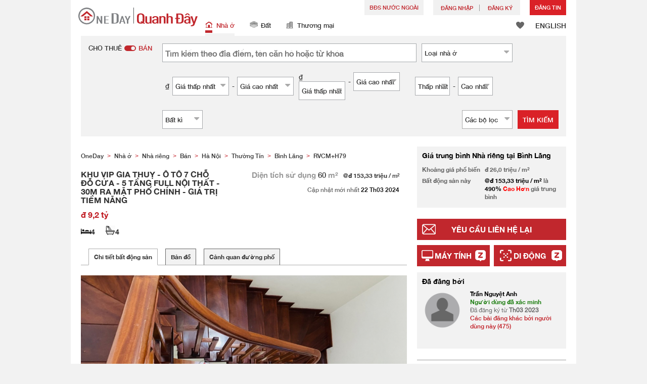

--- FILE ---
content_type: text/html; charset=UTF-8
request_url: https://www.oneday.com.vn/vi_VN/bds/ban-nha-rieng-ha-noi-thuong-tin-binh-lang-khu-vip-gia-thuy-o-to-7-cho-do-cua-5-tang-full-noi-that-30m-ra-ma-t-pho-chi-nh-gia-tri-tie-m-nang/
body_size: 50269
content:
<!DOCTYPE html>
<html>
    <head>
    <title>KHU VIP GIA THUỴ - Ô TÔ 7 CHỖ ĐỖ CỬA - 5 TẦNG FULL NỘI THẤT - 30M RA MẶT PHỐ CHÍNH - GIÁ TRỊ TIỀM NĂNG Niêm yết bán</title>
<meta name="title" content="KHU VIP GIA THUỴ - Ô TÔ 7 CHỖ ĐỖ CỬA - 5 TẦNG FULL NỘI THẤT - 30M RA MẶT PHỐ CHÍNH - GIÁ TRỊ TIỀM NĂNG Niêm yết bán"><meta name="keywords" content="Bán,Niêm yết bán,Nhà ở,KHU VIP GIA THUỴ - Ô TÔ 7 CHỖ ĐỖ CỬA - 5 TẦNG FULL NỘI THẤT - 30M RA MẶT PHỐ CHÍNH - GIÁ TRỊ TIỀM NĂNG,Việt Nam"><meta name="description" content="+ Vị trí nhà mặt ngõ phố Hoàng Minh Đạo phường Gia Thụy, đường trước nhà ô tô 7 chỗ đỗ cửa. Thông Nguyễn Văn Cừ, Nguyễn Sơn, Tạ Đông Trung.  Khu vực giá trị này rất tiềm năng. Khu phân lô, dân cư VIP, tiện ích nhiều vô kể.+ Diện tích 60m2, mặt tiền 5,2m+ Nhà xây 5 tầng khung cột chắc chắn, cầu thang, trần nhà toàn gỗ Lim Lào. Thiết kế mỗi tầng 2 phòng. Vệ sinh giữa, chủ tặng đầy đủ nội thất.+ Sổ đỏ chính chủ pháp lý đủ+ Giá 9,2 tỷ còn thương lượngLiên hệ Nguyệt Anh 0913558875; Việt Nam Nhà ở Bán"><meta name="date" content="2024-03-22 09:35:43"><meta name="geo.placename" content=""><meta name="geo.position" content="20.8212412;105.8831211"><meta name="geo.region" content="VN"><meta content="KHU VIP GIA THUỴ - Ô TÔ 7 CHỖ ĐỖ CỬA - 5 TẦNG FULL NỘI THẤT - 30M RA MẶT PHỐ CHÍNH - GIÁ TRỊ TIỀM NĂNG Niêm yết bán" property="og:title"><meta content="https://www.oneday.com.vn/vi_VN/bds/ban-nha-rieng-ha-noi-thuong-tin-binh-lang-khu-vip-gia-thuy-o-to-7-cho-do-cua-5-tang-full-noi-that-30m-ra-ma-t-pho-chi-nh-gia-tri-tie-m-nang/" property="og:url"><meta content="https://n.oneday.com.vn/im/ekjbnrONwkw.jpg" property="og:image"><meta content="Tìm kiếm tài sản Việt Nam | Quanh Đây (OneDay)" property="og:site_name"><meta content="2024-03-22 09:35:43" property="og:pubdate"><meta content="+ Vị trí nhà mặt ngõ phố Hoàng Minh Đạo phường Gia Thụy, đường trước nhà ô tô 7 chỗ đỗ cửa. Thông Nguyễn Văn Cừ, Nguyễn Sơn, Tạ Đông Trung.  Khu vực giá trị này rất tiềm năng. Khu phân lô, dân cư VIP, tiện ích nhiều vô kể.+ Diện tích 60m2, mặt tiền 5,2m+ Nhà xây 5 tầng khung cột chắc chắn, cầu thang, trần nhà toàn gỗ Lim Lào. Thiết kế mỗi tầng 2 phòng. Vệ sinh giữa, chủ tặng đầy đủ nội thất.+ Sổ đỏ chính chủ pháp lý đủ+ Giá 9,2 tỷ còn thương lượngLiên hệ Nguyệt Anh 0913558875; Việt Nam Nhà ở Bán" property="og:description"><meta http-equiv="Content-Type" content="text/html; charset=UTF-8"><meta name="HandheldFriendly" content="true"><meta name="robots" content="index,follow"><meta http-equiv="Cache-Control" content="no-cache"><meta http-equiv="Pragma" content="no-cache"><meta name="revisit-after" content="7 days"><script type="application/ld+json">{"@context":"http:\/\/schema.org","@type":"Apartment","name":"KHU VIP GIA THUỴ - Ô TÔ 7 CHỖ ĐỖ CỬA - 5 TẦNG FULL NỘI THẤT - 30M RA MẶT PHỐ CHÍNH - GIÁ TRỊ TIỀM NĂNG Niêm yết bán","address":{"@type":"PostalAddress","streetAddress":" , , Việt Nam"},"geo":{"@type":"GeoCoordinates","latitude":"20.8212412","longitude":"105.8831211"},"description":"+ Vị trí nhà mặt ngõ phố Hoàng Minh Đạo phường Gia Thụy, đường trước nhà ô tô 7 chỗ đỗ cửa. Thông Nguyễn Văn Cừ, Nguyễn Sơn, Tạ Đông Trung.  Khu vực giá trị này rất tiềm năng. Khu phân lô, dân cư VIP, tiện ích nhiều vô kể.+ Diện tích 60m2, mặt tiền 5,2m+ Nhà xây 5 tầng khung cột chắc chắn, cầu thang, trần nhà toàn gỗ Lim Lào. Thiết kế mỗi tầng 2 phòng. Vệ sinh giữa, chủ tặng đầy đủ nội thất.+ Sổ đỏ chính chủ pháp lý đủ+ Giá 9,2 tỷ còn thương lượngLiên hệ Nguyệt Anh 0913558875; Việt Nam Nhà ở Bán","photo":{"@type":"ImageObject","url":"https:\/\/n.oneday.com.vn\/im\/ekjbnrONwkw.jpg","thumbnail":{"@type":"ImageObject","url":"https:\/\/n.oneday.com.vn\/im\/EzfAClyKWrr.jpg"}},"numberOfRooms":"4","floorSize":{"@type":"QuantitativeValue","value":"60.00","unitText":"m²","unitCode":"MTK"},"permittedUsage":"Nhà ở"}</script><meta content="width=device-width, initial-scale=1.0, minimum-scale=1.0" name="viewport" id="viewport"><link rel="canonical" href="https://www.oneday.com.vn/vi_VN/bds/ban-nha-rieng-ha-noi-thuong-tin-binh-lang-khu-vip-gia-thuy-o-to-7-cho-do-cua-5-tang-full-noi-that-30m-ra-ma-t-pho-chi-nh-gia-tri-tie-m-nang/" /><link rel="alternate" hreflang="vi" href="https://www.oneday.com.vn/vi_VN/bds/ban-nha-rieng-ha-noi-thuong-tin-binh-lang-khu-vip-gia-thuy-o-to-7-cho-do-cua-5-tang-full-noi-that-30m-ra-ma-t-pho-chi-nh-gia-tri-tie-m-nang/" /><link rel="alternate" hreflang="en" href="https://www.oneday.com.vn/en_VN/bds/ban-nha-rieng-ha-noi-thuong-tin-binh-lang-khu-vip-gia-thuy-o-to-7-cho-do-cua-5-tang-full-noi-that-30m-ra-ma-t-pho-chi-nh-gia-tri-tie-m-nang/" /><!--OneDay Vietnam | Quanh Đây Favicons--><link rel="icon" type="image/svg+xml" href="https://c.oneday.com.vn/tpl/default/html5/assets/images/favicon.svg"><link rel="shortcut icon" href="https://c.oneday.com.vn/tpl/default/html5/assets/images/favicon.png"><link rel="alternate icon" href="https://c.oneday.com.vn/tpl/default/html5/assets/images/favicon.ico"><link rel="apple-touch-icon" href="https://c.oneday.com.vn/tpl/default/html5/assets/images/apple-touch-icon.png" /><link rel="apple-touch-icon" sizes="72x72" href="https://c.oneday.com.vn/tpl/default/html5/assets/images/apple-touch-icon-72x72.png" /><link rel="apple-touch-icon" sizes="114x114" href="https://c.oneday.com.vn/tpl/default/html5/assets/images/apple-touch-icon-114x114.png" />
<script> var HD_RESPONSE_STATUS = {}; HD_RESPONSE_STATUS.API_SUCCESS = 200; HD_RESPONSE_STATUS.API_ERROR_VALIDATING = 400; HD_RESPONSE_STATUS.API_ERROR_UNAUTHORIZED = 401; HD_RESPONSE_STATUS.API_ERROR_FORBIDDEN = 403; HD_RESPONSE_STATUS.API_ERROR = 404; HD_RESPONSE_STATUS.API_ACCESS_TOKEN_EXPIRED = 440; HD_RESPONSE_STATUS.API_REFRESH_TOKEN_EXPIRED = 441; HD_RESPONSE_STATUS.API_RELOGIN = 442; HD_RESPONSE_STATUS.API_REDIRECT = 301; </script>
<script type="application/ld+json"> {"@context":"https://schema.org","@type":"LocalBusiness","name":"OneDay (Quanh Đây)","image":"https://c.oneday.com.vn/tpl/default/html5/assets/images/logo.svg","@id":"","url":"https://www.oneday.com.vn/","telephone":"+84-906409752","address":{"@type":"PostalAddress","streetAddress":"72-74 Do Ba","addressLocality":"Danang","postalCode":"550000","addressCountry":"VN"},"geo":{"@type":"GeoCoordinates","latitude":16.0503599,"longitude":108.2415085},"openingHoursSpecification":{"@type":"OpeningHoursSpecification","dayOfWeek":["Monday","Tuesday","Wednesday","Thursday","Friday"],"opens":"09:00","closes":"18:00"}} </script>
<script>_page_lanuage='vi_VN';</script><script src="https://c.oneday.com.vn/tpl/default/html5/src/lib/require-jquery.js"></script><script src="/tpl/default/html5/src/config.js"></script><script src="https://c.oneday.com.vn/tpl/default/html5/src/lib/_bootstrap/js/bootstrap.min.js"></script><script src="https://c.oneday.com.vn/tpl/default/html5/src/lib/core/functions.js"></script><link rel="preload" as="style" href="https://c.oneday.com.vn/css/oneday_listings_detail.css" />
<link rel="stylesheet" href="https://c.oneday.com.vn/css/oneday_listings_detail.css" />
    </head>
        <body id="noCoverStyle" class="oneday_listings_detail lang_vi" data-module="oneday_listings_detail">
        <noscript><iframe src="https://www.googletagmanager.com/ns.html?id=GTM-MK2M4KS" height="0" width="0" style="display:none;visibility:hidden"></iframe></noscript>
    <div class="wrapper"><header id="header" class="notLogged"><div class="header_navbar_mobile_app" id="header_navbar_mobile_app"></div><script>try{(function(){var linkInstall="",linkOpen="https://www.oneday.com.vn/u?ref_id=5923149861&country_code=VN",boxCls="",userAgent = navigator.userAgent.toLowerCase(); if(userAgent.indexOf("android") != -1){linkInstall = "https://oneday.page.link/AJDA ";boxCls = "header_navbar_mobile_app_android";}else if(userAgent.indexOf("iphone") != -1 || userAgent.indexOf("ipad") != -1){linkInstall = "https://apps.apple.com/us/app/oneday-%E6%90%B5%E5%9C%B0/id1445966708";boxCls = "header_navbar_mobile_app_"+(userAgent.indexOf("iphone") != -1?"iphone":"ipad");};if(linkInstall){document.getElementById("header_navbar_mobile_app").innerHTML = `<div><a href="#" class="closeApp">X</a><img alt="OneDay Việt Nam | Tìm kiếm tài sản nhà ở"  src="[data-uri]"><span><strong>Quanh Đây (OneDay)</strong>Tìm kiếm Bất động sản</span><a class="link" href="${linkInstall}" target="_blank">cài đặt</a><a class="link" href="${linkOpen}" target="_blank">mở</a></div>`;document.getElementById("header_navbar_mobile_app").classList.add(boxCls)};console.log([linkInstall,linkOpen,boxCls]);})()}catch(err){}</script><div class="header_navbar_mobile"><a title="OneDay Việt Nam | Tìm kiếm tài sản nhà ở" href="/vi_VN/home/" class="logo_mobile">
                                <img alt="OneDay Việt Nam | Tìm kiếm tài sản nhà ở" src="https://c.oneday.com.vn/tpl/default/html5/assets/images/logo.svg" />
                            </a><button type="button" class="navbar-toggle">
                            <div id="navbar-hamburger">
                                <span class="sr-only">Toggle navigation</span>
                                <span class="icon-bar"></span>
                                <span class="icon-bar"></span>
                                <span class="icon-bar"></span>
                            </div>
                            <div id="navbar-close" style="display: none;">
                              <span class="glyphicon glyphicon-remove icon-close"></span>
                            </div>
                        </button>
                        <i class="fa fa-search navbar-search" aria-hidden="true"></i>
                        <span class="mobile-search-text-vi_VN">Tìm kiếm Bất động sản</span>
                    </div>
                    <div id="header_container" class="container">
                        <div class="logo">
                            <a title="OneDay Việt Nam | Tìm kiếm tài sản nhà ở" href="/vi_VN/home/"><img height="37" src="https://c.oneday.com.vn/tpl/default/html5/assets/images/logo.svg" alt="OneDay Việt Nam | Tìm kiếm tài sản nhà ở" /></a>
                        </div>
                        <div class="rightdiv">
                            <div class="toplink">
                                <!-- Estate agents user login --><div class="topLink_notlogin clearfix">
                                <div class="overseas-link"><a class="add-button" href="/vi_VN/Overseas/">BĐS NƯỚC NGOÀI</a></div>
                                <div class="accounts">
                                    <div class="account-login">
                                        <a class="link-login" href="/vi_VN/login/account/">
                                            <span>Đăng nhập</span>
                                        </a>
                                    </div>
                                    <div class="account-signup">
                                        <a class="link-signup" href="/vi_VN/register/account/"><span>Đăng ký</span></a>
                                    </div><!--account-signup-->
                                </div>
                                <div class="addlisting">
                                <a class="add-button action_popup" href="javascript:void(0)" data-url="/vi_VN/login/account/?redirect=%2Fvi_VN%2Flistings%2Fadd%2F">Đăng Tin</a>
                            </div>
                            </div><!--topLink_notlogin-->
                            </div>
                            <div class="bottomMore">
                                <div class="property_links">
                                    <nav class="navbar">
                                        <div id="hd-navbar-collapse">
                                            <input type="hidden" name="property_type" value="residential" />
                                            <ul><li class="active"><ul class="residential"><li><a href="/vi_VN/nha-o/"><i></i>Nhà ở</a></li><li class="sub"><a href="/vi_VN/nha-o/cho-thue/">Cho thuê</a></li><li  class="sub"><span></span></li><li  class="sub"><a href="/vi_VN/nha-o/ban/">Bán</a></li></ul></li><li><ul class="land"><li><a href="/vi_VN/dat/"><i></i>Đất</a></li><li class="sub"><a href="/vi_VN/dat/cho-thue/">Cho thuê</a></li><li  class="sub"><span></span></li><li  class="sub"><a href="/vi_VN/dat/ban/">Bán</a></li></ul></li><li><ul class="commercial"><li><a href="/vi_VN/thuong-mai/"><i></i>Thương mại</a></li><li class="sub"><a href="/vi_VN/thuong-mai/cho-thue/">Cho thuê</a></li><li  class="sub"><span></span></li><li  class="sub"><a href="/vi_VN/thuong-mai/ban/">Bán</a></li></ul></li></ul>
                                        </div><!--navbar-collapse-->
                                    </nav>
                                </div><!--property_links-->
                                <div class="icon_links">
                                    <span class="icons">
                                        <span class="icon-like"><a href="/vi_VN/shortlists/view/"><i></i><span class="number"></span></a></span>
                                    </span>
                                    <span class="language"><a href="/en_VN/bds/ban-nha-rieng-ha-noi-thuong-tin-binh-lang-khu-vip-gia-thuy-o-to-7-cho-do-cua-5-tang-full-noi-that-30m-ra-ma-t-pho-chi-nh-gia-tri-tie-m-nang/">ENGLISH</a></span>
                                </div><!--icon_links -->
                            </div>
                        </div><!--rightdiv sales & rental -->


                    </div><!--container-->

                </header><script>var actionPopupData = {"link_selector":".action_popup,.action-link.pop-up"};</script><script>var actionPopupMsg = {"popTitle":"R\u01a1\u0300i trang?","popContent":"B\u1ea1n v\u1eabn ch\u01b0a ho\u00e0n th\u00e0nh b\u00e0i \u0111\u0103ng c\u1ee7a m\u00ecnh. B\u1ea1n c\u00f3 mu\u1ed1n r\u1eddi \u0111i m\u00e0 kh\u00f4ng ho\u00e0n th\u00e0nh?","leaveText":"R\u01a1\u0300i trang na\u0300y","stayText":"\u01a0\u0309 la\u0323i trang na\u0300y"};</script><script>window.copyStartText="Ngu\u1ed3n trang web:";</script><div id="search_toolbar" class="st_default"><div id="search_toolbar_default"><!-- here --><div class="search_options"><div class="left"><div class="buy_rent search_column" data-value="buy" >
                        <span data-value="rent">Cho thuê</span><i></i><span data-value="buy" class="active">Bán</span>
                        <input type="hidden" name="sale_type" value="sale" />
                    </div></div><div class="main_option"><div class="main_option_buy"><div class="option_row"><div class="single_option single_option_keywords">
                                <div class="search_input">
                                    <input name="keywords" id="keywords" class="input_keywords" placeholder="Tìm kiếm theo địa điểm, tên căn hộ hoặc từ khóa" value="" data-value="" spellcheck="false" autocomplete="off" autocorrect="off" autocapitalize="off" data-language="vi_VN"/>
                                    <span class="autocomplete-clear-button">✕</span>
                                    <input name="p" type="hidden" id="uniqid_id" value="" data-value="" />
                                    <div class="error" style="display:none;">Từ khoá không hợp lệ</div>
                                </div>
                            </div><!--single_option--><div class="single_option single_option_property_type">
                                <div class="select_wrap  district_part property_type_box">
                                <span class="select2_text"><span data-message-text="Loại <span class='lowercase'>nhà ở</span>" data-message-name="Loại <span class='lowercase'>nhà ở</span>">Loại <span class='lowercase'>nhà ở</span></span><i class="fa fa-sort-desc" aria-hidden="true"></i></span> <div class="error" style="display:none;">Làm ơn chọn</div><input type="hidden" name="property_type_2_options" value="1|2|3|4|5|8|9" /></div></div></div><div class="option_row"><div class="single_option single_option_index_1"><div class="search_input twoCols">
                                            <div class="col">
                                                <span class="attribute_unit_start">₫</span><div class="select_wrap"><span class="select_text"><span>Giá thấp nhất</span><i class="fa fa-sort-desc" aria-hidden="true"></i></span><select class="select_box" name="rent_min_price"><option value="0">Giá thấp nhất</option><option value="1000000">1 triệu</option><option value="2000000">2 triệu</option><option value="3000000">3 triệu</option><option value="5000000">5 triệu</option><option value="10000000">10 triệu</option><option value="15000000">15 triệu</option><option value="20000000">20 triệu</option><option value="25000000">25 triệu</option><option value="35000000">35 triệu</option><option value="50000000">50 triệu</option><option value="75000000">75 triệu</option><option value="100000000">100 triệu</option><option value="150000000">150 triệu</option><option value="200000000">200 triệu</option><option value="250000000">250 triệu</option><option value="300000000">300 triệu</option><option value="400000000">400 triệu</option><option value="500000000">500 triệu</option><option value="750000000">750 triệu</option></select>
                                
                            </div><!--select_wrap-->
                                                <span class="text_to">-</span>
                                            </div>
                                            <div class="col">
                                                <span class="attribute_unit_start"></span><div class="select_wrap"><span class="select_text"><span>Giá cao nhất</span><i class="fa fa-sort-desc" aria-hidden="true"></i></span><select class="select_box" name="rent_max_price"><option value="0">Giá cao nhất</option><option value="2000000">2 triệu</option><option value="3000000">3 triệu</option><option value="5000000">5 triệu</option><option value="10000000">10 triệu</option><option value="15000000">15 triệu</option><option value="20000000">20 triệu</option><option value="25000000">25 triệu</option><option value="35000000">35 triệu</option><option value="50000000">50 triệu</option><option value="75000000">75 triệu</option><option value="100000000">100 triệu</option><option value="150000000">150 triệu</option><option value="200000000">200 triệu</option><option value="250000000">250 triệu</option><option value="300000000">300 triệu</option><option value="400000000">400 triệu</option><option value="500000000">500 triệu</option><option value="750000000">750 triệu</option><option value="1000000000">1 tỷ</option></select>
                                
                            </div><!--select_wrap--><span class="attribute_unit">/tháng</span>
                                            </div>
                                        </div></div><!--single_option--><div class="single_option single_option_index_2"><div class="search_input twoCols">
                                            <div class="col">
                                                <span class="attribute_unit_start">₫</span><div class="select_wrap"><span class="select_text"><span>Giá thấp nhất</span><i class="fa fa-sort-desc" aria-hidden="true"></i></span><select class="select_box" name="short_rent_min_price"><option value="0">Giá thấp nhất</option><option value="200000">200,000</option><option value="400000">400,000</option><option value="600000">600,000</option><option value="800000">800,000</option><option value="1000000">1 triệu</option><option value="1250000">1.25 triệu</option><option value="1500000">1.5 triệu</option><option value="1750000">1.75 triệu</option><option value="2000000">2 triệu</option><option value="2250000">2.25 triệu</option><option value="2500000">2.5 triệu</option><option value="2750000">2.75 triệu</option><option value="3000000">3 triệu</option><option value="3250000">3.25 triệu</option><option value="3500000">3.5 triệu</option><option value="3750000">3.75 triệu</option><option value="4000000">4 triệu</option></select>
                                
                            </div><!--select_wrap-->
                                                <span class="text_to">-</span>
                                            </div>
                                            <div class="col">
                                                <span class="attribute_unit_start"></span><div class="select_wrap"><span class="select_text"><span>Giá cao nhất</span><i class="fa fa-sort-desc" aria-hidden="true"></i></span><select class="select_box" name="short_rent_max_price"><option value="0">Giá cao nhất</option><option value="200000">200,000</option><option value="400000">400,000</option><option value="600000">600,000</option><option value="800000">800,000</option><option value="1000000">1 triệu</option><option value="1500000">1.5 triệu</option><option value="2000000">2 triệu</option><option value="2500000">2.5 triệu</option><option value="3000000">3 triệu</option><option value="3500000">3.5 triệu</option><option value="4000000">4 triệu</option><option value="4500000">4.5 triệu</option><option value="5000000">5 triệu</option><option value="5500000">5.5 triệu</option><option value="6000000">6 triệu</option><option value="6500000">7.6 triệu</option><option value="7000000">7 triệu</option><option value="8000000">8 triệu</option><option value="8500000">8.5 triệu</option><option value="9000000">9 triệu</option><option value="7500000">7.5 triệu</option><option value="9500000">9.5 triệu</option><option value="10000000">10 triệu</option><option value="15000000">15 triệu</option><option value="20000000">20 triệu</option><option value="25000000">25 triệu</option><option value="30000000">30 triệu</option><option value="40000000">40 triệu</option><option value="50000000">50 triệu</option><option value="60000000">60 triệu</option><option value="70000000">70 triệu</option><option value="80000000">80 triệu</option><option value="90000000">90 triệu</option><option value="100000000">100 triệu</option></select>
                                
                            </div><!--select_wrap--><span class="attribute_unit">/đêm</span>
                                            </div>
                                        </div></div><!--single_option--><div class="single_option single_option_index_3"><div class="search_input twoCols">
                                            <div class="col">
                                                <span class="attribute_unit_start">₫</span><div class="select_wrap"><span class="select_text"><span>Giá thấp nhất</span><i class="fa fa-sort-desc" aria-hidden="true"></i></span><select class="select_box" name="buy_min_price"><option value="0">Giá thấp nhất</option><option value="100000000">100 triệu</option><option value="200000000">200 triệu</option><option value="300000000">300 triệu</option><option value="500000000">500 triệu</option><option value="750000000">750 triệu</option><option value="1000000000">1 tỷ</option><option value="1200000000">1.2 tỷ</option><option value="1500000000">1.5 tỷ</option><option value="1750000000">1.75 tỷ</option><option value="2000000000">2 tỷ</option><option value="2250000000">2.25 tỷ</option><option value="2500000000">2.5 tỷ</option><option value="2750000000">2.75 tỷ</option><option value="3000000000">3 tỷ</option><option value="3500000000">3.5 tỷ</option><option value="4000000000">4 tỷ</option><option value="4500000000">4.5 tỷ</option><option value="5000000000">5 tỷ</option><option value="5500000000">5.5 tỷ</option><option value="6000000000">6 tỷ</option><option value="7000000000">7 tỷ</option><option value="8000000000">8 tỷ</option><option value="10000000000">10 tỷ</option><option value="15000000000">15 tỷ</option><option value="20000000000">20 tỷ</option><option value="30000000000">30 tỷ</option><option value="40000000000">40 tỷ</option><option value="50000000000">50 tỷ</option></select>
                                
                            </div><!--select_wrap-->
                                                <span class="text_to">-</span>
                                            </div>
                                            <div class="col">
                                                <span class="attribute_unit_start"></span><div class="select_wrap"><span class="select_text"><span>Giá cao nhất</span><i class="fa fa-sort-desc" aria-hidden="true"></i></span><select class="select_box" name="buy_max_price"><option value="0">Giá cao nhất</option><option value="200000000">200 triệu</option><option value="300000000">300 triệu</option><option value="500000000">500 triệu</option><option value="750000000">750 triệu</option><option value="1000000000">1 tỷ</option><option value="1200000000">1.2 tỷ</option><option value="1500000000">1.5 tỷ</option><option value="1750000000">1.75 tỷ</option><option value="2000000000">2 tỷ</option><option value="2250000000">2.25 tỷ</option><option value="2500000000">2.5 tỷ</option><option value="2750000000">2.75 tỷ</option><option value="3000000000">3 tỷ</option><option value="3500000000">3.5 tỷ</option><option value="4000000000">4 tỷ</option><option value="4500000000">4.5 tỷ</option><option value="5000000000">5 tỷ</option><option value="5500000000">5.5 tỷ</option><option value="6000000000">6 tỷ</option><option value="7000000000">7 tỷ</option><option value="8000000000">8 tỷ</option><option value="10000000000">10 tỷ</option><option value="15000000000">15 tỷ</option><option value="20000000000">20 tỷ</option><option value="30000000000">30 tỷ</option><option value="40000000000">40 tỷ</option><option value="50000000000">50 tỷ</option><option value="100000000000">100 tỷ</option></select>
                                
                            </div><!--select_wrap-->
                                            </div>
                                        </div></div><!--single_option--><div class="single_option single_option_index_4"><div class="search_input twoCols">
                                            <div class="col">
                                                <span class="attribute_unit_start"></span><div class="select_wrap"><span class="select_text"><span>Thấp nhất</span><i class="fa fa-sort-desc" aria-hidden="true"></i></span><select class="select_box" name="min_size"><option value="0">Thấp nhất</option><option value="20">20</option><option value="40">40</option><option value="60">60</option><option value="80">80</option><option value="100">100</option><option value="120">120</option><option value="150">150</option><option value="200">200</option><option value="250">250</option><option value="300">300</option><option value="400">400</option><option value="500">500</option><option value="1000">1,000</option><option value="2000">2,000</option><option value="5000">5,000</option></select>
                                
                            </div><!--select_wrap-->
                                                <span class="text_to">-</span>
                                            </div>
                                            <div class="col">
                                                <span class="attribute_unit_start"></span><div class="select_wrap"><span class="select_text"><span>Cao nhất</span><i class="fa fa-sort-desc" aria-hidden="true"></i></span><select class="select_box" name="max_size"><option value="0">Cao nhất</option><option value="20">20</option><option value="40">40</option><option value="60">60</option><option value="80">80</option><option value="100">100</option><option value="120">120</option><option value="150">150</option><option value="200">200</option><option value="250">250</option><option value="300">300</option><option value="400">400</option><option value="500">500</option><option value="1000">1,000</option><option value="2000">2,000</option><option value="5000">5,000</option></select>
                                
                            </div><!--select_wrap--><span class="attribute_unit">m&#178;</span>
                                            </div>
                                        </div></div><!--single_option--><div class="single_option single_option_index_5"><div class="search_input">
                                        <span class="attribute_unit_start"></span><div class="select_wrap"><span class="select_text"><span>Bất kì</span><i class="fa fa-sort-desc" aria-hidden="true"></i></span><select class="select_box" name="min_bedrooms"><option value="">Bất kì</option><option value="0">Studio</option><option value="1">1</option><option value="2">2</option><option value="3">3</option><option value="4">4</option><option value="5">5</option><option value="6">6</option></select>
                                
                            </div><!--select_wrap-->
                                        </div></div><!--single_option-->
                            <div class="single_option filter" data-type="buy">
                                <div class="search_input"><span class="text">Các bộ lọc</span><span class="number"></span><i class="fa fa-sort-desc" aria-hidden="true"></i></div>
                            </div>
                        </div><!--main_option_buy-->
                    </div></div><!--option_row-->
                    <div class="select_wrap row-btn"><a class="btn_search" href="javascript:void(0)" data-url="/vi_VN/search/results/">Tìm kiếm</a></div>
                </div><!--search_options--><script type="text/html" id="tmpl-search-sign-up">
                <div class="modal fade" id="search-sign-up" tabindex="-1" role="dialog" aria-labelledby="myModalLabel" aria-hidden="true">
                        <div class="modal-dialog">
                                <div class="modal-content">
                                        <div class="modal-header">
                                                <button type="button" class="close" data-dismiss="modal" aria-hidden="true">
                                                        &times;
                                                </button>
                                                <h4 class="modal-title" id="myModalLabel">
                                                        Lưu Tìm kiếm, Đăng ký và Cập nhật của bạn
                                                </h4>
                                        </div>
                                        <div class="modal-body">
                                                <form id="sign-up-form" action="/r/response/oneday/searchpref/signup/" method="post">
                                                    <input type="hidden" name="t" value="eyJ0eXAiOiJKV1QiLCJhbGciOiJIUzUxMiJ9.eyJzdCI6MTc2ODY4NjM5NywiZmkiOjE3Njg3NzI3OTcsImlwIjoiMTguMjI3LjQ4LjI1MyIsImxvIjoidm4udGVzdCJ9.CXIwIws_3gxBsgzovR9UBrNdTUE7jdq53kmiEw1IYGLGkS5x44UruO8DYt_i0i2ugPsqyYSqkN9BA4St9JE-Qw" />
                                                    <div class="form-group email">
                                                        <label for="search-sign-up-email">Cho tôi xem các bất động sản mà tôi đang tìm kiếm</label>
                                                        <input type="email" class="form-control" name="email_address" id="email_address" placeholder="Địa chỉ Email" data-message="Địa chỉ email không hợp lệ" />
                                                    </div>
                                                    <div class="form-group submit">
                                                        <button type="submit" name="getresult" value="Lấy kết quả">Lấy kết quả</button>
                                                    </div>
                                                    <!--
                                                    <div class="form-group block-text">
                                                        <p>hoặc</p>
                                                    </div>
                                                    <div class="form-group facebook">
                                                        <a href="" class="sign-up-facebook">Sign up width facebook</a>
                                                    </div>-->
                                                    <div class="form-group">
                                                        <p class="terms-privacy">Bằng cách đăng ký, bạn đồng ý với <br /> <a href="/vi_VN/info/terms/" target="_blank"> Điều khoản và Điều kiện </a> & <a href="/vi_VN/info/privacy/" target="_blank"> Chính sách Bảo mật </a> của chúng tôi</p>
                                                    </div>
                                                </form>
                                        </div>
                                </div><!-- .modal-content -->
                        </div><!-- .modal-dialog -->
                </div><!-- .model -->
            </script><div id="district_div">
                             <div class="district_inner">     <div class="district_div_list">         <div class="content">                 <ul class="cols">          <li class="cols">             <label><input type="checkbox" name="property_type_2[]" value="1" checked> Nhà mặt phố</label>         </li>          <li class="cols">             <label><input type="checkbox" name="property_type_2[]" value="2" checked> Condotel</label>         </li>          <li class="cols">             <label><input type="checkbox" name="property_type_2[]" value="3" checked> Căn hộ chung cư</label>         </li>          <li class="cols">             <label><input type="checkbox" name="property_type_2[]" value="4" checked> Biệt thự, nhà liền kề</label>         </li>          <li class="cols">             <label><input type="checkbox" name="property_type_2[]" value="5" checked> Nhà riêng</label>         </li>          <li class="cols">             <label><input type="checkbox" name="property_type_2[]" value="8" checked> Nhà trọ</label>         </li>          <li class="cols">             <label><input type="checkbox" name="property_type_2[]" value="9" checked> Bất động sản khác</label>         </li>              </ul>         </div>     </div> </div>
                        <div class="btns"><button class="district_clear_button">Thông thoáng</button><button class="district_inner_button">OK</button></div></div><!--district_div--><div id="district_div">
                            <div class="district_inner">
                                <div class="district_div_regions">
                                    <ul><li data-value="2">Đà Nẵng</li><li data-value="413">Hà Nội</li><li data-value="66">Hồ Chí Minh</li></ul>
                                </div>
                                <div class="district_div_list">
                                    <div class="content"><ul class="cols region-2" id="region-2"><li class="col_index col_index1"><ul><li class="district_title"><label>Cẩm Lệ</label></li><li class="col"><label><input type="radio" name="district" value="28" />Hoà An</label></li><li class="col"><label><input type="radio" name="district" value="27" />Hoà Phát</label></li><li class="col"><label><input type="radio" name="district" value="25" />Hoà Thọ Đông</label></li><li class="col"><label><input type="radio" name="district" value="26" />Hoà Thọ Tây</label></li><li class="col"><label><input type="radio" name="district" value="24" />Hoà Xuân</label></li><li class="col"><label><input type="radio" name="district" value="23" />Khuê Trung</label></li></ul><ul><li class="district_title"><label>Hải Châu</label></li><li class="col"><label><input type="radio" name="district" value="19" />Bình Hiên</label></li><li class="col"><label><input type="radio" name="district" value="20" />Bình Thuận</label></li><li class="col"><label><input type="radio" name="district" value="13" />Hải Châu 1</label></li><li class="col"><label><input type="radio" name="district" value="14" />Hải Châu 2</label></li><li class="col"><label><input type="radio" name="district" value="21" />Hòa Cường Bắc</label></li><li class="col"><label><input type="radio" name="district" value="22" />Hòa Cường Nam</label></li><li class="col"><label><input type="radio" name="district" value="17" />Hòa Thuận Đông</label></li><li class="col"><label><input type="radio" name="district" value="16" />Hòa Thuận Tây</label></li><li class="col"><label><input type="radio" name="district" value="18" />Nam Dương</label></li><li class="col"><label><input type="radio" name="district" value="15" />Phước Ninh</label></li><li class="col"><label><input type="radio" name="district" value="12" />Thạch Thang</label></li><li class="col"><label><input type="radio" name="district" value="10" />Thanh Bình</label></li><li class="col"><label><input type="radio" name="district" value="11" />Thuận Phước</label></li></ul></li><li class="col_index col_index2"><ul><li class="district_title"><label>Hoà Vang</label></li><li class="col"><label><input type="radio" name="district" value="64" />Xã Hoà Bắc</label></li><li class="col"><label><input type="radio" name="district" value="60" />Xã Hoà Châu</label></li><li class="col"><label><input type="radio" name="district" value="63" />Xã Hoà Khương</label></li><li class="col"><label><input type="radio" name="district" value="62" />Xã Hoà Liên</label></li><li class="col"><label><input type="radio" name="district" value="57" />Xã Hoà Nhơn</label></li><li class="col"><label><input type="radio" name="district" value="58" />Xã Hoà Ninh</label></li><li class="col"><label><input type="radio" name="district" value="61" />Xã Hoà Phong</label></li><li class="col"><label><input type="radio" name="district" value="56" />Xã Hòa Phú</label></li><li class="col"><label><input type="radio" name="district" value="59" />Xã Hoà Phước</label></li><li class="col"><label><input type="radio" name="district" value="65" />Xã Hoà Sơn</label></li><li class="col"><label><input type="radio" name="district" value="55" />Xã Hoà Tiến</label></li></ul><ul><li class="district_title"><label>Liên Chiểu</label></li><li class="col"><label><input type="radio" name="district" value="33" />Hoà Hiệp Bắc</label></li><li class="col"><label><input type="radio" name="district" value="32" />Hoà Hiệp Nam</label></li><li class="col"><label><input type="radio" name="district" value="31" />Hoà Khánh Bắc</label></li><li class="col"><label><input type="radio" name="district" value="30" />Hòa Khánh Nam</label></li><li class="col"><label><input type="radio" name="district" value="29" />Hoà Minh</label></li></ul><ul><li class="district_title"><label>Ngũ Hành Sơn</label></li><li class="col"><label><input type="radio" name="district" value="37" />Hòa Hải</label></li><li class="col"><label><input type="radio" name="district" value="35" />Hòa Quý</label></li><li class="col"><label><input type="radio" name="district" value="36" />Khuê Mỹ</label></li><li class="col"><label><input type="radio" name="district" value="34" />Mỹ An</label></li></ul></li><li class="col_index col_index3"><ul><li class="district_title"><label>Sơn Trà</label></li><li class="col"><label><input type="radio" name="district" value="40" />An Hải Bắc</label></li><li class="col"><label><input type="radio" name="district" value="38" />An Hải Đông</label></li><li class="col"><label><input type="radio" name="district" value="39" />An Hải Tây</label></li><li class="col"><label><input type="radio" name="district" value="43" />Mân Thái</label></li><li class="col"><label><input type="radio" name="district" value="42" />Nại Hiên Đông</label></li><li class="col"><label><input type="radio" name="district" value="41" />Phước Mỹ</label></li><li class="col"><label><input type="radio" name="district" value="44" />Thọ Quang</label></li></ul><ul><li class="district_title"><label>Thanh Khê</label></li><li class="col"><label><input type="radio" name="district" value="45" />An Khê</label></li><li class="col"><label><input type="radio" name="district" value="51" />Chính Gián</label></li><li class="col"><label><input type="radio" name="district" value="52" />Hòa Khê</label></li><li class="col"><label><input type="radio" name="district" value="48" />Tam Thuận</label></li><li class="col"><label><input type="radio" name="district" value="49" />Tân Chính</label></li><li class="col"><label><input type="radio" name="district" value="50" />Thạc Gián</label></li><li class="col"><label><input type="radio" name="district" value="46" />Thanh Khê Đông</label></li><li class="col"><label><input type="radio" name="district" value="54" />Thanh Khê Tây</label></li><li class="col"><label><input type="radio" name="district" value="53" />Vĩnh Trung</label></li><li class="col"><label><input type="radio" name="district" value="47" />Xuân Hà</label></li></ul></li></ul><ul class="cols region-413" id="region-413"><li class="col_index col_index1"><ul><li class="district_title"><label>Ba Đình</label></li><li class="col"><label><input type="radio" name="district" value="415" />Cống Vị</label></li><li class="col"><label><input type="radio" name="district" value="416" />Điện Biên</label></li><li class="col"><label><input type="radio" name="district" value="417" />Đội Cấn</label></li><li class="col"><label><input type="radio" name="district" value="418" />Giảng Võ</label></li><li class="col"><label><input type="radio" name="district" value="419" />Kim Mã</label></li><li class="col"><label><input type="radio" name="district" value="420" />Liễu Giai</label></li><li class="col"><label><input type="radio" name="district" value="421" />Ngọc Hà</label></li><li class="col"><label><input type="radio" name="district" value="422" />Ngọc Khánh</label></li><li class="col"><label><input type="radio" name="district" value="423" />Nguyễn Trung Trực</label></li><li class="col"><label><input type="radio" name="district" value="424" />Phúc Xá</label></li><li class="col"><label><input type="radio" name="district" value="425" />Quán Thánh</label></li><li class="col"><label><input type="radio" name="district" value="426" />Thành Công</label></li><li class="col"><label><input type="radio" name="district" value="428" />Trúc Bạch</label></li><li class="col"><label><input type="radio" name="district" value="427" />Vĩnh Phúc</label></li></ul><ul><li class="district_title"><label>Bắc Từ Liêm</label></li><li class="col"><label><input type="radio" name="district" value="573" />Cổ Nhuế 1</label></li><li class="col"><label><input type="radio" name="district" value="574" />Cổ Nhuế 2</label></li><li class="col"><label><input type="radio" name="district" value="566" />Đông Ngạc</label></li><li class="col"><label><input type="radio" name="district" value="567" />Đức Thắng</label></li><li class="col"><label><input type="radio" name="district" value="565" />Liên Mạc</label></li><li class="col"><label><input type="radio" name="district" value="572" />Minh Khai</label></li><li class="col"><label><input type="radio" name="district" value="575" />Phú Diễn</label></li><li class="col"><label><input type="radio" name="district" value="576" />Phúc Diễn</label></li><li class="col"><label><input type="radio" name="district" value="569" />Tây Tựu</label></li><li class="col"><label><input type="radio" name="district" value="564" />Thượng Cát</label></li><li class="col"><label><input type="radio" name="district" value="568" />Thụy Phương</label></li><li class="col"><label><input type="radio" name="district" value="570" />Xuân Đỉnh</label></li><li class="col"><label><input type="radio" name="district" value="571" />Xuân Tảo</label></li></ul><ul><li class="district_title"><label>Cầu Giấy</label></li><li class="col"><label><input type="radio" name="district" value="435" />Dịch Vọng Hậu</label></li><li class="col"><label><input type="radio" name="district" value="434" />Dịch Vọng</label></li><li class="col"><label><input type="radio" name="district" value="433" />Mai Dịch</label></li><li class="col"><label><input type="radio" name="district" value="430" />Nghĩa Đô</label></li><li class="col"><label><input type="radio" name="district" value="431" />Nghĩa Tân</label></li><li class="col"><label><input type="radio" name="district" value="436" />Quan Hoa</label></li><li class="col"><label><input type="radio" name="district" value="438" />Trung Hoà</label></li><li class="col"><label><input type="radio" name="district" value="437" />Yên Hoà</label></li></ul><ul><li class="district_title"><label>Đống Đa</label></li><li class="col"><label><input type="radio" name="district" value="506" />Cát Linh</label></li><li class="col"><label><input type="radio" name="district" value="512" />Hàng Bột</label></li><li class="col"><label><input type="radio" name="district" value="514" />Khâm Thiên</label></li><li class="col"><label><input type="radio" name="district" value="526" />Khương Thượng</label></li><li class="col"><label><input type="radio" name="district" value="523" />Kim Liên</label></li><li class="col"><label><input type="radio" name="district" value="513" />Láng Hạ</label></li><li class="col"><label><input type="radio" name="district" value="509" />Láng Thượng</label></li><li class="col"><label><input type="radio" name="district" value="516" />Nam Đồng</label></li><li class="col"><label><input type="radio" name="district" value="525" />Ngã Tư Sở</label></li><li class="col"><label><input type="radio" name="district" value="510" />Ô Chợ Dừa</label></li><li class="col"><label><input type="radio" name="district" value="520" />Phương Liên</label></li><li class="col"><label><input type="radio" name="district" value="524" />Phương Mai</label></li><li class="col"><label><input type="radio" name="district" value="518" />Quang Trung</label></li><li class="col"><label><input type="radio" name="district" value="508" />Quốc Tử Giám</label></li><li class="col"><label><input type="radio" name="district" value="521" />Thịnh Quang</label></li><li class="col"><label><input type="radio" name="district" value="515" />Thổ Quan</label></li><li class="col"><label><input type="radio" name="district" value="519" />Trung Liệt</label></li><li class="col"><label><input type="radio" name="district" value="517" />Trung Phụng</label></li><li class="col"><label><input type="radio" name="district" value="522" />Trung Tự</label></li><li class="col"><label><input type="radio" name="district" value="511" />Văn Chương</label></li><li class="col"><label><input type="radio" name="district" value="507" />Văn Miếu</label></li></ul><ul><li class="district_title"><label>Hà Đông</label></li><li class="col"><label><input type="radio" name="district" value="594" />Biên Giang</label></li><li class="col"><label><input type="radio" name="district" value="593" />Đồng Mai</label></li><li class="col"><label><input type="radio" name="district" value="592" />Dương Nội</label></li><li class="col"><label><input type="radio" name="district" value="587" />Hà Cầu</label></li><li class="col"><label><input type="radio" name="district" value="589" />Kiến Hưng</label></li><li class="col"><label><input type="radio" name="district" value="584" />La Khê</label></li><li class="col"><label><input type="radio" name="district" value="579" />Mộ Lao</label></li><li class="col"><label><input type="radio" name="district" value="578" />Nguyễn Trãi</label></li><li class="col"><label><input type="radio" name="district" value="585" />Phú La</label></li><li class="col"><label><input type="radio" name="district" value="590" />Phú Lãm</label></li><li class="col"><label><input type="radio" name="district" value="591" />Phú Lương</label></li><li class="col"><label><input type="radio" name="district" value="586" />Phúc La</label></li><li class="col"><label><input type="radio" name="district" value="583" />Quang Trung</label></li><li class="col"><label><input type="radio" name="district" value="581" />Vạn Phúc</label></li><li class="col"><label><input type="radio" name="district" value="580" />Văn Quán</label></li><li class="col"><label><input type="radio" name="district" value="588" />Yên Nghĩa</label></li><li class="col"><label><input type="radio" name="district" value="582" />Yết Kiêu</label></li></ul></li><li class="col_index col_index2"><ul><li class="district_title"><label>Hai Bà Trưng</label></li><li class="col"><label><input type="radio" name="district" value="471" />Bạch Đằng</label></li><li class="col"><label><input type="radio" name="district" value="482" />Bách Khoa</label></li><li class="col"><label><input type="radio" name="district" value="485" />Bạch Mai</label></li><li class="col"><label><input type="radio" name="district" value="473" />Bùi Thị Xuân</label></li><li class="col"><label><input type="radio" name="district" value="481" />Cầu Dền</label></li><li class="col"><label><input type="radio" name="district" value="478" />Đống Mác</label></li><li class="col"><label><input type="radio" name="district" value="476" />Đồng Nhân</label></li><li class="col"><label><input type="radio" name="district" value="483" />Đồng Tâm</label></li><li class="col"><label><input type="radio" name="district" value="475" />Lê Đại Hành</label></li><li class="col"><label><input type="radio" name="district" value="488" />Minh Khai</label></li><li class="col"><label><input type="radio" name="district" value="474" />Ngô Thì Nhậm</label></li><li class="col"><label><input type="radio" name="district" value="470" />Nguyễn Du</label></li><li class="col"><label><input type="radio" name="district" value="472" />Phạm Đình Hổ</label></li><li class="col"><label><input type="radio" name="district" value="477" />Phố Huế</label></li><li class="col"><label><input type="radio" name="district" value="487" />Quỳnh Lôi</label></li><li class="col"><label><input type="radio" name="district" value="486" />Quỳnh Mai</label></li><li class="col"><label><input type="radio" name="district" value="479" />Thanh Lương</label></li><li class="col"><label><input type="radio" name="district" value="480" />Thanh Nhàn</label></li><li class="col"><label><input type="radio" name="district" value="489" />Trương Định</label></li><li class="col"><label><input type="radio" name="district" value="484" />Vĩnh Tuy</label></li></ul><ul><li class="district_title"><label>Hoàn Kiếm</label></li><li class="col"><label><input type="radio" name="district" value="461" />Chương Dương Độ</label></li><li class="col"><label><input type="radio" name="district" value="457" />Cửa Đông</label></li><li class="col"><label><input type="radio" name="district" value="463" />Cửa Nam</label></li><li class="col"><label><input type="radio" name="district" value="452" />Đồng Xuân</label></li><li class="col"><label><input type="radio" name="district" value="459" />Hàng Bạc</label></li><li class="col"><label><input type="radio" name="district" value="468" />Hàng Bài</label></li><li class="col"><label><input type="radio" name="district" value="456" />Hàng Bồ</label></li><li class="col"><label><input type="radio" name="district" value="464" />Hàng Bông</label></li><li class="col"><label><input type="radio" name="district" value="454" />Hàng Buồm</label></li><li class="col"><label><input type="radio" name="district" value="455" />Hàng Đào</label></li><li class="col"><label><input type="radio" name="district" value="460" />Hàng Gai</label></li><li class="col"><label><input type="radio" name="district" value="453" />Hàng Mã</label></li><li class="col"><label><input type="radio" name="district" value="462" />Hàng Trống</label></li><li class="col"><label><input type="radio" name="district" value="458" />Lý Thái Tổ</label></li><li class="col"><label><input type="radio" name="district" value="467" />Phan Chu Trinh</label></li><li class="col"><label><input type="radio" name="district" value="451" />Phúc Tân</label></li><li class="col"><label><input type="radio" name="district" value="466" />Trần Hưng Đạo</label></li><li class="col"><label><input type="radio" name="district" value="465" />Tràng Tiền</label></li></ul><ul><li class="district_title"><label>Hoàng Mai</label></li><li class="col"><label><input type="radio" name="district" value="496" />Đại Kim</label></li><li class="col"><label><input type="radio" name="district" value="493" />Định Công</label></li><li class="col"><label><input type="radio" name="district" value="499" />Giáp Bát</label></li><li class="col"><label><input type="radio" name="district" value="503" />Hoàng Liệt</label></li><li class="col"><label><input type="radio" name="district" value="498" />Hoàng Văn Thụ</label></li><li class="col"><label><input type="radio" name="district" value="500" />Lĩnh Nam</label></li><li class="col"><label><input type="radio" name="district" value="494" />Mai Động</label></li><li class="col"><label><input type="radio" name="district" value="497" />Tân Mai</label></li><li class="col"><label><input type="radio" name="district" value="491" />Thanh Trì</label></li><li class="col"><label><input type="radio" name="district" value="501" />Thịnh Liệt</label></li><li class="col"><label><input type="radio" name="district" value="502" />Trần Phú</label></li><li class="col"><label><input type="radio" name="district" value="495" />Tương Mai</label></li><li class="col"><label><input type="radio" name="district" value="492" />Vĩnh Hưng</label></li><li class="col"><label><input type="radio" name="district" value="504" />Yên Sở</label></li></ul></li><li class="col_index col_index3"><ul><li class="district_title"><label>Long Biên</label></li><li class="col"><label><input type="radio" name="district" value="557" />Bồ Đề</label></li><li class="col"><label><input type="radio" name="district" value="562" />Cự Khối</label></li><li class="col"><label><input type="radio" name="district" value="552" />Đức Giang</label></li><li class="col"><label><input type="radio" name="district" value="554" />Gia Thụy</label></li><li class="col"><label><input type="radio" name="district" value="551" />Giang Biên</label></li><li class="col"><label><input type="radio" name="district" value="559" />Long Biên</label></li><li class="col"><label><input type="radio" name="district" value="555" />Ngọc Lâm</label></li><li class="col"><label><input type="radio" name="district" value="550" />Ngọc Thụy</label></li><li class="col"><label><input type="radio" name="district" value="561" />Phúc Đồng</label></li><li class="col"><label><input type="radio" name="district" value="556" />Phúc Lợi</label></li><li class="col"><label><input type="radio" name="district" value="558" />Sài Đồng</label></li><li class="col"><label><input type="radio" name="district" value="560" />Thạch Bàn</label></li><li class="col"><label><input type="radio" name="district" value="549" />Thượng Thanh</label></li><li class="col"><label><input type="radio" name="district" value="553" />Việt Hưng</label></li></ul><ul><li class="district_title"><label>Nam Từ Liêm</label></li><li class="col"><label><input type="radio" name="district" value="440" />Cầu Diễn</label></li><li class="col"><label><input type="radio" name="district" value="447" />Đại Mỗ</label></li><li class="col"><label><input type="radio" name="district" value="442" />Mễ Trì</label></li><li class="col"><label><input type="radio" name="district" value="443" />Mỹ Đình I</label></li><li class="col"><label><input type="radio" name="district" value="446" />Mỹ Đình II</label></li><li class="col"><label><input type="radio" name="district" value="445" />Phú Đô</label></li><li class="col"><label><input type="radio" name="district" value="441" />Phương Canh</label></li><li class="col"><label><input type="radio" name="district" value="449" />Tây Mỗ</label></li><li class="col"><label><input type="radio" name="district" value="444" />Trung Văn</label></li><li class="col"><label><input type="radio" name="district" value="448" />Xuân Phương</label></li></ul><ul><li class="district_title"><label>Tây Hồ</label></li><li class="col"><label><input type="radio" name="district" value="546" />Bưởi</label></li><li class="col"><label><input type="radio" name="district" value="541" />Nhật Tân</label></li><li class="col"><label><input type="radio" name="district" value="540" />Phú Thượng</label></li><li class="col"><label><input type="radio" name="district" value="543" />Quảng An</label></li><li class="col"><label><input type="radio" name="district" value="547" />Thụy Khuê</label></li><li class="col"><label><input type="radio" name="district" value="542" />Tứ Liên</label></li><li class="col"><label><input type="radio" name="district" value="544" />Xuân La</label></li><li class="col"><label><input type="radio" name="district" value="545" />Yên Phụ</label></li></ul><ul><li class="district_title"><label>Thanh Xuân</label></li><li class="col"><label><input type="radio" name="district" value="534" />Hạ Đình</label></li><li class="col"><label><input type="radio" name="district" value="535" />Khương Đình</label></li><li class="col"><label><input type="radio" name="district" value="531" />Khương Mai</label></li><li class="col"><label><input type="radio" name="district" value="530" />Khương Trung</label></li><li class="col"><label><input type="radio" name="district" value="538" />Kim Giang</label></li><li class="col"><label><input type="radio" name="district" value="528" />Nhân Chính</label></li><li class="col"><label><input type="radio" name="district" value="533" />Phương Liệt</label></li><li class="col"><label><input type="radio" name="district" value="536" />Thanh Xuân Bắc</label></li><li class="col"><label><input type="radio" name="district" value="537" />Thanh Xuân Nam</label></li><li class="col"><label><input type="radio" name="district" value="532" />Thanh Xuân Trung</label></li><li class="col"><label><input type="radio" name="district" value="529" />Thượng Đình</label></li></ul></li></ul><ul class="cols region-66" id="region-66"><li class="col_index col_index1"><ul><li class="district_title"><label>Bình Chánh</label></li><li class="col"><label><input type="radio" name="district" value="407" />Xã An Phú Tây</label></li><li class="col"><label><input type="radio" name="district" value="411" />Xã Bình Chánh</label></li><li class="col"><label><input type="radio" name="district" value="405" />Xã Bình Hưng</label></li><li class="col"><label><input type="radio" name="district" value="401" />Xã Bình Lợi</label></li><li class="col"><label><input type="radio" name="district" value="409" />Xã Đa Phước</label></li><li class="col"><label><input type="radio" name="district" value="408" />Xã Hưng Long</label></li><li class="col"><label><input type="radio" name="district" value="402" />Xã Lê Minh Xuân</label></li><li class="col"><label><input type="radio" name="district" value="398" />Xã Phạm Văn Hai</label></li><li class="col"><label><input type="radio" name="district" value="406" />Xã Phong Phú</label></li><li class="col"><label><input type="radio" name="district" value="412" />Xã Quy Đức</label></li><li class="col"><label><input type="radio" name="district" value="404" />Xã Tân Kiên</label></li><li class="col"><label><input type="radio" name="district" value="403" />Xã Tân Nhựt</label></li><li class="col"><label><input type="radio" name="district" value="410" />Xã Tân Quý Tây</label></li><li class="col"><label><input type="radio" name="district" value="397" />Thị trấn Tân Túc</label></li><li class="col"><label><input type="radio" name="district" value="399" />Xã Vĩnh Lộc A</label></li><li class="col"><label><input type="radio" name="district" value="400" />Xã Vĩnh Lộc B</label></li></ul><ul><li class="district_title"><label>Cần Giờ</label></li><li class="col"><label><input type="radio" name="district" value="230" />Xã An Thới Đông</label></li><li class="col"><label><input type="radio" name="district" value="228" />Xã Bình Khánh</label></li><li class="col"><label><input type="radio" name="district" value="227" />Thị trấn Cần Thạnh</label></li><li class="col"><label><input type="radio" name="district" value="232" />Xã Long Hòa</label></li><li class="col"><label><input type="radio" name="district" value="233" />Xã Lý Nhơn</label></li><li class="col"><label><input type="radio" name="district" value="229" />Xã Tam Thôn Hiệp</label></li><li class="col"><label><input type="radio" name="district" value="231" />Xã Thạnh An</label></li></ul><ul><li class="district_title"><label>Củ Chi</label></li><li class="col"><label><input type="radio" name="district" value="366" />Xã An Nhơn Tây</label></li><li class="col"><label><input type="radio" name="district" value="364" />Xã An Phú</label></li><li class="col"><label><input type="radio" name="district" value="380" />Xã Bình Mỹ</label></li><li class="col"><label><input type="radio" name="district" value="362" />Thị trấn Củ Chi</label></li><li class="col"><label><input type="radio" name="district" value="378" />Xã Hòa Phú</label></li><li class="col"><label><input type="radio" name="district" value="367" />Xã Nhuận Đức</label></li><li class="col"><label><input type="radio" name="district" value="368" />Xã Phạm Văn Cội</label></li><li class="col"><label><input type="radio" name="district" value="369" />Xã Phú Hòa Đông</label></li><li class="col"><label><input type="radio" name="district" value="363" />Xã Phú Mỹ Hưng</label></li><li class="col"><label><input type="radio" name="district" value="373" />Xã Phước Hiệp</label></li><li class="col"><label><input type="radio" name="district" value="372" />Xã Phước Thạnh</label></li><li class="col"><label><input type="radio" name="district" value="375" />Xã Phước Vĩnh An</label></li><li class="col"><label><input type="radio" name="district" value="374" />Xã Tân An Hội</label></li><li class="col"><label><input type="radio" name="district" value="381" />Xã Tân Phú Trung</label></li><li class="col"><label><input type="radio" name="district" value="379" />Xã Tân Thạnh Đông</label></li><li class="col"><label><input type="radio" name="district" value="377" />Xã Tân Thạnh Tây</label></li><li class="col"><label><input type="radio" name="district" value="382" />Xã Tân Thông Hội</label></li><li class="col"><label><input type="radio" name="district" value="376" />Xã Thái Mỹ</label></li><li class="col"><label><input type="radio" name="district" value="371" />Xã Trung An</label></li><li class="col"><label><input type="radio" name="district" value="370" />Xã Trung Lập Hạ</label></li><li class="col"><label><input type="radio" name="district" value="365" />Xã Trung Lập Thượng</label></li></ul><ul><li class="district_title"><label>Hóc Môn</label></li><li class="col"><label><input type="radio" name="district" value="395" />Xã Bà Điểm</label></li><li class="col"><label><input type="radio" name="district" value="387" />Xã Đông Thạnh</label></li><li class="col"><label><input type="radio" name="district" value="384" />Thị trấn Hóc Môn</label></li><li class="col"><label><input type="radio" name="district" value="386" />Xã Nhị Bình</label></li><li class="col"><label><input type="radio" name="district" value="385" />Xã Tân Hiệp</label></li><li class="col"><label><input type="radio" name="district" value="388" />Xã Tân Thới Nhì</label></li><li class="col"><label><input type="radio" name="district" value="391" />Xã Tân Xuân</label></li><li class="col"><label><input type="radio" name="district" value="389" />Xã Thới Tam Thôn</label></li><li class="col"><label><input type="radio" name="district" value="393" />Xã Trung Chánh</label></li><li class="col"><label><input type="radio" name="district" value="392" />Xã Xuân Thới Đông</label></li><li class="col"><label><input type="radio" name="district" value="390" />Xã Xuân Thới Sơn</label></li><li class="col"><label><input type="radio" name="district" value="394" />Xã Xuân Thới Thượng</label></li></ul><ul><li class="district_title"><label>Nhà Bè</label></li><li class="col"><label><input type="radio" name="district" value="241" />Xã Hiệp Phước</label></li><li class="col"><label><input type="radio" name="district" value="240" />Xã Long Thới</label></li><li class="col"><label><input type="radio" name="district" value="235" />Thị trấn Nhà Bè</label></li><li class="col"><label><input type="radio" name="district" value="238" />Xã Nhơn Đức</label></li><li class="col"><label><input type="radio" name="district" value="239" />Xã Phú Xuân</label></li><li class="col"><label><input type="radio" name="district" value="236" />Xã Phước Kiển</label></li><li class="col"><label><input type="radio" name="district" value="237" />Xã Phước Lộc</label></li></ul><ul><li class="district_title"><label>Quận 1</label></li><li class="col"><label><input type="radio" name="district" value="70" />Bến Nghé</label></li><li class="col"><label><input type="radio" name="district" value="71" />Bến Thành</label></li><li class="col"><label><input type="radio" name="district" value="77" />Cầu Kho</label></li><li class="col"><label><input type="radio" name="district" value="75" />Cầu Ông Lãnh</label></li><li class="col"><label><input type="radio" name="district" value="74" />Cô Giang</label></li><li class="col"><label><input type="radio" name="district" value="69" />Đa Kao</label></li><li class="col"><label><input type="radio" name="district" value="76" />Nguyễn Cư Trinh</label></li><li class="col"><label><input type="radio" name="district" value="72" />Nguyễn Thái Bình</label></li><li class="col"><label><input type="radio" name="district" value="73" />Phạm Ngũ Lão</label></li><li class="col"><label><input type="radio" name="district" value="68" />Tân Định</label></li></ul><ul><li class="district_title"><label>Quận 10</label></li><li class="col"><label><input type="radio" name="district" value="250" />Phường 01</label></li><li class="col"><label><input type="radio" name="district" value="252" />Phường 02</label></li><li class="col"><label><input type="radio" name="district" value="257" />Phường 03</label></li><li class="col"><label><input type="radio" name="district" value="253" />Phường 04</label></li><li class="col"><label><input type="radio" name="district" value="255" />Phường 05</label></li><li class="col"><label><input type="radio" name="district" value="256" />Phường 06</label></li><li class="col"><label><input type="radio" name="district" value="254" />Phường 07</label></li><li class="col"><label><input type="radio" name="district" value="251" />Phường 08</label></li><li class="col"><label><input type="radio" name="district" value="249" />Phường 09</label></li><li class="col"><label><input type="radio" name="district" value="248" />Phường 10</label></li><li class="col"><label><input type="radio" name="district" value="247" />Phường 11</label></li><li class="col"><label><input type="radio" name="district" value="246" />Phường 12</label></li><li class="col"><label><input type="radio" name="district" value="244" />Phường 13</label></li><li class="col"><label><input type="radio" name="district" value="245" />Phường 14</label></li><li class="col"><label><input type="radio" name="district" value="243" />Phường 15</label></li></ul><ul><li class="district_title"><label>Quận 11</label></li><li class="col"><label><input type="radio" name="district" value="272" />Phường 01</label></li><li class="col"><label><input type="radio" name="district" value="273" />Phường 02</label></li><li class="col"><label><input type="radio" name="district" value="263" />Phường 03</label></li><li class="col"><label><input type="radio" name="district" value="271" />Phường 04</label></li><li class="col"><label><input type="radio" name="district" value="260" />Phường 05</label></li><li class="col"><label><input type="radio" name="district" value="270" />Phường 06</label></li><li class="col"><label><input type="radio" name="district" value="269" />Phường 07</label></li><li class="col"><label><input type="radio" name="district" value="266" />Phường 08</label></li><li class="col"><label><input type="radio" name="district" value="267" />Phường 09</label></li><li class="col"><label><input type="radio" name="district" value="264" />Phường 10</label></li><li class="col"><label><input type="radio" name="district" value="262" />Phường 11</label></li><li class="col"><label><input type="radio" name="district" value="268" />Phường 12</label></li><li class="col"><label><input type="radio" name="district" value="265" />Phường 13</label></li><li class="col"><label><input type="radio" name="district" value="261" />Phường 14</label></li><li class="col"><label><input type="radio" name="district" value="259" />Phường 15</label></li><li class="col"><label><input type="radio" name="district" value="274" />Phường 16</label></li></ul><ul><li class="district_title"><label>Quận 12</label></li><li class="col"><label><input type="radio" name="district" value="84" />An Phú Đông</label></li><li class="col"><label><input type="radio" name="district" value="88" />Đông Hưng Thuận</label></li><li class="col"><label><input type="radio" name="district" value="81" />Hiệp Thành</label></li><li class="col"><label><input type="radio" name="district" value="83" />Tân Chánh Hiệp</label></li><li class="col"><label><input type="radio" name="district" value="87" />Tân Hưng Thuận</label></li><li class="col"><label><input type="radio" name="district" value="85" />Tân Thới Hiệp</label></li><li class="col"><label><input type="radio" name="district" value="89" />Tân Thới Nhất</label></li><li class="col"><label><input type="radio" name="district" value="80" />Thạnh Lộc</label></li><li class="col"><label><input type="radio" name="district" value="79" />Thạnh Xuân</label></li><li class="col"><label><input type="radio" name="district" value="82" />Thới An</label></li><li class="col"><label><input type="radio" name="district" value="86" />Trung Mỹ Tây</label></li></ul></li><li class="col_index col_index2"><ul><li class="district_title"><label>Quận 2</label></li><li class="col"><label><input type="radio" name="district" value="206" />An Khánh</label></li><li class="col"><label><input type="radio" name="district" value="209" />An Lợi Đông</label></li><li class="col"><label><input type="radio" name="district" value="201" />An Phú</label></li><li class="col"><label><input type="radio" name="district" value="202" />Bình An</label></li><li class="col"><label><input type="radio" name="district" value="205" />Bình Khánh</label></li><li class="col"><label><input type="radio" name="district" value="203" />Bình Trưng Đông</label></li><li class="col"><label><input type="radio" name="district" value="204" />Bình Trưng Tây</label></li><li class="col"><label><input type="radio" name="district" value="207" />Cát Lái</label></li><li class="col"><label><input type="radio" name="district" value="208" />Thạnh Mỹ Lợi</label></li><li class="col"><label><input type="radio" name="district" value="200" />Thảo Điền</label></li><li class="col"><label><input type="radio" name="district" value="210" />Thủ Thiêm</label></li></ul><ul><li class="district_title"><label>Quận 3</label></li><li class="col"><label><input type="radio" name="district" value="225" />Phường 01</label></li><li class="col"><label><input type="radio" name="district" value="224" />Phường 02</label></li><li class="col"><label><input type="radio" name="district" value="223" />Phường 03</label></li><li class="col"><label><input type="radio" name="district" value="221" />Phường 04</label></li><li class="col"><label><input type="radio" name="district" value="222" />Phường 05</label></li><li class="col"><label><input type="radio" name="district" value="218" />Phường 06</label></li><li class="col"><label><input type="radio" name="district" value="213" />Phường 07</label></li><li class="col"><label><input type="radio" name="district" value="212" />Phường 08</label></li><li class="col"><label><input type="radio" name="district" value="219" />Phường 09</label></li><li class="col"><label><input type="radio" name="district" value="220" />Phường 10</label></li><li class="col"><label><input type="radio" name="district" value="216" />Phường 11</label></li><li class="col"><label><input type="radio" name="district" value="215" />Phường 12</label></li><li class="col"><label><input type="radio" name="district" value="217" />Phường 13</label></li><li class="col"><label><input type="radio" name="district" value="214" />Phường 14</label></li></ul><ul><li class="district_title"><label>Quận 4</label></li><li class="col"><label><input type="radio" name="district" value="290" />Phường 01</label></li><li class="col"><label><input type="radio" name="district" value="288" />Phường 02</label></li><li class="col"><label><input type="radio" name="district" value="286" />Phường 03</label></li><li class="col"><label><input type="radio" name="district" value="285" />Phường 04</label></li><li class="col"><label><input type="radio" name="district" value="282" />Phường 05</label></li><li class="col"><label><input type="radio" name="district" value="279" />Phường 06</label></li><li class="col"><label><input type="radio" name="district" value="280" />Phường 08</label></li><li class="col"><label><input type="radio" name="district" value="278" />Phường 09</label></li><li class="col"><label><input type="radio" name="district" value="281" />Phường 10</label></li><li class="col"><label><input type="radio" name="district" value="276" />Phường 12</label></li><li class="col"><label><input type="radio" name="district" value="277" />Phường 13</label></li><li class="col"><label><input type="radio" name="district" value="284" />Phường 14</label></li><li class="col"><label><input type="radio" name="district" value="289" />Phường 15</label></li><li class="col"><label><input type="radio" name="district" value="287" />Phường 16</label></li><li class="col"><label><input type="radio" name="district" value="283" />Phường 18</label></li></ul><ul><li class="district_title"><label>Quận 5</label></li><li class="col"><label><input type="radio" name="district" value="300" />Phường 01</label></li><li class="col"><label><input type="radio" name="district" value="296" />Phường 02</label></li><li class="col"><label><input type="radio" name="district" value="294" />Phường 03</label></li><li class="col"><label><input type="radio" name="district" value="292" />Phường 04</label></li><li class="col"><label><input type="radio" name="district" value="303" />Phường 05</label></li><li class="col"><label><input type="radio" name="district" value="304" />Phường 06</label></li><li class="col"><label><input type="radio" name="district" value="299" />Phường 07</label></li><li class="col"><label><input type="radio" name="district" value="297" />Phường 08</label></li><li class="col"><label><input type="radio" name="district" value="293" />Phường 09</label></li><li class="col"><label><input type="radio" name="district" value="305" />Phường 10</label></li><li class="col"><label><input type="radio" name="district" value="301" />Phường 11</label></li><li class="col"><label><input type="radio" name="district" value="295" />Phường 12</label></li><li class="col"><label><input type="radio" name="district" value="306" />Phường 13</label></li><li class="col"><label><input type="radio" name="district" value="302" />Phường 14</label></li><li class="col"><label><input type="radio" name="district" value="298" />Phường 15</label></li></ul><ul><li class="district_title"><label>Quận 6</label></li><li class="col"><label><input type="radio" name="district" value="316" />Phường 01</label></li><li class="col"><label><input type="radio" name="district" value="315" />Phường 02</label></li><li class="col"><label><input type="radio" name="district" value="319" />Phường 03</label></li><li class="col"><label><input type="radio" name="district" value="317" />Phường 04</label></li><li class="col"><label><input type="radio" name="district" value="313" />Phường 05</label></li><li class="col"><label><input type="radio" name="district" value="311" />Phường 06</label></li><li class="col"><label><input type="radio" name="district" value="320" />Phường 07</label></li><li class="col"><label><input type="radio" name="district" value="318" />Phường 08</label></li><li class="col"><label><input type="radio" name="district" value="310" />Phường 09</label></li><li class="col"><label><input type="radio" name="district" value="321" />Phường 10</label></li><li class="col"><label><input type="radio" name="district" value="314" />Phường 11</label></li><li class="col"><label><input type="radio" name="district" value="312" />Phường 12</label></li><li class="col"><label><input type="radio" name="district" value="309" />Phường 13</label></li><li class="col"><label><input type="radio" name="district" value="308" />Phường 14</label></li></ul><ul><li class="district_title"><label>Quận 7</label></li><li class="col"><label><input type="radio" name="district" value="355" />Bình Thuận</label></li><li class="col"><label><input type="radio" name="district" value="360" />Phú Mỹ</label></li><li class="col"><label><input type="radio" name="district" value="357" />Phú Thuận</label></li><li class="col"><label><input type="radio" name="district" value="354" />Tân Hưng</label></li><li class="col"><label><input type="radio" name="district" value="353" />Tân Kiểng</label></li><li class="col"><label><input type="radio" name="district" value="359" />Tân Phong</label></li><li class="col"><label><input type="radio" name="district" value="358" />Tân Phú</label></li><li class="col"><label><input type="radio" name="district" value="356" />Tân Quy</label></li><li class="col"><label><input type="radio" name="district" value="351" />Tân Thuận Đông</label></li><li class="col"><label><input type="radio" name="district" value="352" />Tân Thuận Tây</label></li></ul><ul><li class="district_title"><label>Quận 8</label></li><li class="col"><label><input type="radio" name="district" value="325" />Phường 01</label></li><li class="col"><label><input type="radio" name="district" value="324" />Phường 02</label></li><li class="col"><label><input type="radio" name="district" value="326" />Phường 03</label></li><li class="col"><label><input type="radio" name="district" value="330" />Phường 04</label></li><li class="col"><label><input type="radio" name="district" value="333" />Phường 05</label></li><li class="col"><label><input type="radio" name="district" value="335" />Phường 06</label></li><li class="col"><label><input type="radio" name="district" value="338" />Phường 07</label></li><li class="col"><label><input type="radio" name="district" value="323" />Phường 08</label></li><li class="col"><label><input type="radio" name="district" value="328" />Phường 09</label></li><li class="col"><label><input type="radio" name="district" value="329" />Phường 10</label></li><li class="col"><label><input type="radio" name="district" value="327" />Phường 11</label></li><li class="col"><label><input type="radio" name="district" value="332" />Phường 12</label></li><li class="col"><label><input type="radio" name="district" value="331" />Phường 13</label></li><li class="col"><label><input type="radio" name="district" value="334" />Phường 14</label></li><li class="col"><label><input type="radio" name="district" value="336" />Phường 15</label></li><li class="col"><label><input type="radio" name="district" value="337" />Phường 16</label></li></ul><ul><li class="district_title"><label>Quận 9</label></li><li class="col"><label><input type="radio" name="district" value="107" />Hiệp Phú</label></li><li class="col"><label><input type="radio" name="district" value="104" />Long Bình</label></li><li class="col"><label><input type="radio" name="district" value="113" />Long Phước</label></li><li class="col"><label><input type="radio" name="district" value="105" />Long Thạnh Mỹ</label></li><li class="col"><label><input type="radio" name="district" value="114" />Long Trường</label></li><li class="col"><label><input type="radio" name="district" value="116" />Phú Hữu</label></li><li class="col"><label><input type="radio" name="district" value="115" />Phước Bình</label></li><li class="col"><label><input type="radio" name="district" value="111" />Phước Long A</label></li><li class="col"><label><input type="radio" name="district" value="110" />Phước Long B</label></li><li class="col"><label><input type="radio" name="district" value="106" />Tân Phú</label></li><li class="col"><label><input type="radio" name="district" value="108" />Tăng Nhơn Phú A</label></li><li class="col"><label><input type="radio" name="district" value="109" />Tăng Nhơn Phú B</label></li><li class="col"><label><input type="radio" name="district" value="112" />Trường Thạnh</label></li></ul></li><li class="col_index col_index3"><ul><li class="district_title"><label>Bình Tân</label></li><li class="col"><label><input type="radio" name="district" value="348" />An Lạc</label></li><li class="col"><label><input type="radio" name="district" value="349" />An Lạc A</label></li><li class="col"><label><input type="radio" name="district" value="340" />Bình Hưng Hòa</label></li><li class="col"><label><input type="radio" name="district" value="341" />Bình Hưng Hoà A</label></li><li class="col"><label><input type="radio" name="district" value="342" />Bình Hưng Hoà B</label></li><li class="col"><label><input type="radio" name="district" value="344" />Bình Trị Đông A</label></li><li class="col"><label><input type="radio" name="district" value="345" />Bình Trị Đông B</label></li><li class="col"><label><input type="radio" name="district" value="343" />Bình Trị Đông</label></li><li class="col"><label><input type="radio" name="district" value="346" />Tân Tạo</label></li><li class="col"><label><input type="radio" name="district" value="347" />Tân Tạo A</label></li></ul><ul><li class="district_title"><label>Bình Thạnh</label></li><li class="col"><label><input type="radio" name="district" value="148" />Phường 01</label></li><li class="col"><label><input type="radio" name="district" value="147" />Phường 02</label></li><li class="col"><label><input type="radio" name="district" value="149" />Phường 03</label></li><li class="col"><label><input type="radio" name="district" value="141" />Phường 05</label></li><li class="col"><label><input type="radio" name="district" value="144" />Phường 06</label></li><li class="col"><label><input type="radio" name="district" value="142" />Phường 07</label></li><li class="col"><label><input type="radio" name="district" value="136" />Phường 11</label></li><li class="col"><label><input type="radio" name="district" value="139" />Phường 12</label></li><li class="col"><label><input type="radio" name="district" value="135" />Phường 13</label></li><li class="col"><label><input type="radio" name="district" value="145" />Phường 14</label></li><li class="col"><label><input type="radio" name="district" value="146" />Phường 15</label></li><li class="col"><label><input type="radio" name="district" value="150" />Phường 17</label></li><li class="col"><label><input type="radio" name="district" value="153" />Phường 19</label></li><li class="col"><label><input type="radio" name="district" value="151" />Phường 21</label></li><li class="col"><label><input type="radio" name="district" value="152" />Phường 22</label></li><li class="col"><label><input type="radio" name="district" value="143" />Phường 24</label></li><li class="col"><label><input type="radio" name="district" value="140" />Phường 25</label></li><li class="col"><label><input type="radio" name="district" value="138" />Phường 26</label></li><li class="col"><label><input type="radio" name="district" value="137" />Phường 27</label></li><li class="col"><label><input type="radio" name="district" value="154" />Phường 28</label></li></ul><ul><li class="district_title"><label>Gò Vấp</label></li><li class="col"><label><input type="radio" name="district" value="129" />Phường 01</label></li><li class="col"><label><input type="radio" name="district" value="133" />Phường 03</label></li><li class="col"><label><input type="radio" name="district" value="128" />Phường 04</label></li><li class="col"><label><input type="radio" name="district" value="126" />Phường 05</label></li><li class="col"><label><input type="radio" name="district" value="121" />Phường 06</label></li><li class="col"><label><input type="radio" name="district" value="127" />Phường 07</label></li><li class="col"><label><input type="radio" name="district" value="131" />Phường 08</label></li><li class="col"><label><input type="radio" name="district" value="130" />Phường 09</label></li><li class="col"><label><input type="radio" name="district" value="125" />Phường 10</label></li><li class="col"><label><input type="radio" name="district" value="132" />Phường 11</label></li><li class="col"><label><input type="radio" name="district" value="123" />Phường 12</label></li><li class="col"><label><input type="radio" name="district" value="119" />Phường 13</label></li><li class="col"><label><input type="radio" name="district" value="124" />Phường 14</label></li><li class="col"><label><input type="radio" name="district" value="118" />Phường 15</label></li><li class="col"><label><input type="radio" name="district" value="122" />Phường 16</label></li><li class="col"><label><input type="radio" name="district" value="120" />Phường 17</label></li></ul><ul><li class="district_title"><label>Phú Nhuận</label></li><li class="col"><label><input type="radio" name="district" value="189" />Phường 01</label></li><li class="col"><label><input type="radio" name="district" value="190" />Phường 02</label></li><li class="col"><label><input type="radio" name="district" value="188" />Phường 03</label></li><li class="col"><label><input type="radio" name="district" value="184" />Phường 04</label></li><li class="col"><label><input type="radio" name="district" value="185" />Phường 05</label></li><li class="col"><label><input type="radio" name="district" value="187" />Phường 07</label></li><li class="col"><label><input type="radio" name="district" value="191" />Phường 08</label></li><li class="col"><label><input type="radio" name="district" value="186" />Phường 09</label></li><li class="col"><label><input type="radio" name="district" value="193" />Phường 10</label></li><li class="col"><label><input type="radio" name="district" value="194" />Phường 11</label></li><li class="col"><label><input type="radio" name="district" value="197" />Phường 12</label></li><li class="col"><label><input type="radio" name="district" value="198" />Phường 13</label></li><li class="col"><label><input type="radio" name="district" value="196" />Phường 14</label></li><li class="col"><label><input type="radio" name="district" value="192" />Phường 15</label></li><li class="col"><label><input type="radio" name="district" value="195" />Phường 17</label></li></ul><ul><li class="district_title"><label>Tân Bình</label></li><li class="col"><label><input type="radio" name="district" value="160" />Phường 01</label></li><li class="col"><label><input type="radio" name="district" value="156" />Phường 02</label></li><li class="col"><label><input type="radio" name="district" value="161" />Phường 03</label></li><li class="col"><label><input type="radio" name="district" value="157" />Phường 04</label></li><li class="col"><label><input type="radio" name="district" value="164" />Phường 05</label></li><li class="col"><label><input type="radio" name="district" value="166" />Phường 06</label></li><li class="col"><label><input type="radio" name="district" value="163" />Phường 07</label></li><li class="col"><label><input type="radio" name="district" value="167" />Phường 08</label></li><li class="col"><label><input type="radio" name="district" value="168" />Phường 09</label></li><li class="col"><label><input type="radio" name="district" value="165" />Phường 10</label></li><li class="col"><label><input type="radio" name="district" value="162" />Phường 11</label></li><li class="col"><label><input type="radio" name="district" value="158" />Phường 12</label></li><li class="col"><label><input type="radio" name="district" value="159" />Phường 13</label></li><li class="col"><label><input type="radio" name="district" value="169" />Phường 14</label></li><li class="col"><label><input type="radio" name="district" value="170" />Phường 15</label></li></ul><ul><li class="district_title"><label>Tân Phú</label></li><li class="col"><label><input type="radio" name="district" value="181" />Hiệp Tân</label></li><li class="col"><label><input type="radio" name="district" value="180" />Hoà Thạnh</label></li><li class="col"><label><input type="radio" name="district" value="178" />Phú Thạnh</label></li><li class="col"><label><input type="radio" name="district" value="177" />Phú Thọ Hoà</label></li><li class="col"><label><input type="radio" name="district" value="179" />Phú Trung</label></li><li class="col"><label><input type="radio" name="district" value="174" />Sơn Kỳ</label></li><li class="col"><label><input type="radio" name="district" value="175" />Tân Quý</label></li><li class="col"><label><input type="radio" name="district" value="172" />Tân Sơn Nhì</label></li><li class="col"><label><input type="radio" name="district" value="176" />Tân Thành</label></li><li class="col"><label><input type="radio" name="district" value="182" />Tân Thới Hoà</label></li><li class="col"><label><input type="radio" name="district" value="173" />Tây Thạnh</label></li></ul><ul><li class="district_title"><label>Thủ Đức</label></li><li class="col"><label><input type="radio" name="district" value="92" />Bình Chiểu</label></li><li class="col"><label><input type="radio" name="district" value="101" />Bình Thọ</label></li><li class="col"><label><input type="radio" name="district" value="97" />Hiệp Bình Chánh</label></li><li class="col"><label><input type="radio" name="district" value="96" />Hiệp Bình Phước</label></li><li class="col"><label><input type="radio" name="district" value="98" />Linh Chiểu</label></li><li class="col"><label><input type="radio" name="district" value="100" />Linh Đông</label></li><li class="col"><label><input type="radio" name="district" value="99" />Linh Tây</label></li><li class="col"><label><input type="radio" name="district" value="93" />Linh Trung</label></li><li class="col"><label><input type="radio" name="district" value="91" />Linh Xuân</label></li><li class="col"><label><input type="radio" name="district" value="94" />Tam Bình</label></li><li class="col"><label><input type="radio" name="district" value="95" />Tam Phú</label></li><li class="col"><label><input type="radio" name="district" value="102" />Trường Thọ</label></li></ul></li></ul></div><!--content-->
                    </div><!--district_div_list-->
                </div><!--district_inner-->
                        </div><!--district_div--><div id="sub_district_div">
                                <div class="content"><ul data-district="4" data-region="2"><li class="col"><label><input type="checkbox" name="sub_district[]" value="28" />Hoà An</label></li><li class="col"><label><input type="checkbox" name="sub_district[]" value="27" />Hoà Phát</label></li><li class="col"><label><input type="checkbox" name="sub_district[]" value="25" />Hoà Thọ Đông</label></li><li class="col"><label><input type="checkbox" name="sub_district[]" value="26" />Hoà Thọ Tây</label></li><li class="col"><label><input type="checkbox" name="sub_district[]" value="24" />Hoà Xuân</label></li><li class="col"><label><input type="checkbox" name="sub_district[]" value="23" />Khuê Trung</label></li></ul><ul data-district="3" data-region="2"><li class="col"><label><input type="checkbox" name="sub_district[]" value="19" />Bình Hiên</label></li><li class="col"><label><input type="checkbox" name="sub_district[]" value="20" />Bình Thuận</label></li><li class="col"><label><input type="checkbox" name="sub_district[]" value="13" />Hải Châu 1</label></li><li class="col"><label><input type="checkbox" name="sub_district[]" value="14" />Hải Châu 2</label></li><li class="col"><label><input type="checkbox" name="sub_district[]" value="21" />Hòa Cường Bắc</label></li><li class="col"><label><input type="checkbox" name="sub_district[]" value="22" />Hòa Cường Nam</label></li><li class="col"><label><input type="checkbox" name="sub_district[]" value="17" />Hòa Thuận Đông</label></li><li class="col"><label><input type="checkbox" name="sub_district[]" value="16" />Hòa Thuận Tây</label></li><li class="col"><label><input type="checkbox" name="sub_district[]" value="18" />Nam Dương</label></li><li class="col"><label><input type="checkbox" name="sub_district[]" value="15" />Phước Ninh</label></li><li class="col"><label><input type="checkbox" name="sub_district[]" value="12" />Thạch Thang</label></li><li class="col"><label><input type="checkbox" name="sub_district[]" value="10" />Thanh Bình</label></li><li class="col"><label><input type="checkbox" name="sub_district[]" value="11" />Thuận Phước</label></li></ul><ul data-district="9" data-region="2"><li class="col"><label><input type="checkbox" name="sub_district[]" value="64" />Xã Hoà Bắc</label></li><li class="col"><label><input type="checkbox" name="sub_district[]" value="60" />Xã Hoà Châu</label></li><li class="col"><label><input type="checkbox" name="sub_district[]" value="63" />Xã Hoà Khương</label></li><li class="col"><label><input type="checkbox" name="sub_district[]" value="62" />Xã Hoà Liên</label></li><li class="col"><label><input type="checkbox" name="sub_district[]" value="57" />Xã Hoà Nhơn</label></li><li class="col"><label><input type="checkbox" name="sub_district[]" value="58" />Xã Hoà Ninh</label></li><li class="col"><label><input type="checkbox" name="sub_district[]" value="61" />Xã Hoà Phong</label></li><li class="col"><label><input type="checkbox" name="sub_district[]" value="56" />Xã Hòa Phú</label></li><li class="col"><label><input type="checkbox" name="sub_district[]" value="59" />Xã Hoà Phước</label></li><li class="col"><label><input type="checkbox" name="sub_district[]" value="65" />Xã Hoà Sơn</label></li><li class="col"><label><input type="checkbox" name="sub_district[]" value="55" />Xã Hoà Tiến</label></li></ul><ul data-district="5" data-region="2"><li class="col"><label><input type="checkbox" name="sub_district[]" value="33" />Hoà Hiệp Bắc</label></li><li class="col"><label><input type="checkbox" name="sub_district[]" value="32" />Hoà Hiệp Nam</label></li><li class="col"><label><input type="checkbox" name="sub_district[]" value="31" />Hoà Khánh Bắc</label></li><li class="col"><label><input type="checkbox" name="sub_district[]" value="30" />Hòa Khánh Nam</label></li><li class="col"><label><input type="checkbox" name="sub_district[]" value="29" />Hoà Minh</label></li></ul><ul data-district="6" data-region="2"><li class="col"><label><input type="checkbox" name="sub_district[]" value="37" />Hòa Hải</label></li><li class="col"><label><input type="checkbox" name="sub_district[]" value="35" />Hòa Quý</label></li><li class="col"><label><input type="checkbox" name="sub_district[]" value="36" />Khuê Mỹ</label></li><li class="col"><label><input type="checkbox" name="sub_district[]" value="34" />Mỹ An</label></li></ul><ul data-district="7" data-region="2"><li class="col"><label><input type="checkbox" name="sub_district[]" value="40" />An Hải Bắc</label></li><li class="col"><label><input type="checkbox" name="sub_district[]" value="38" />An Hải Đông</label></li><li class="col"><label><input type="checkbox" name="sub_district[]" value="39" />An Hải Tây</label></li><li class="col"><label><input type="checkbox" name="sub_district[]" value="43" />Mân Thái</label></li><li class="col"><label><input type="checkbox" name="sub_district[]" value="42" />Nại Hiên Đông</label></li><li class="col"><label><input type="checkbox" name="sub_district[]" value="41" />Phước Mỹ</label></li><li class="col"><label><input type="checkbox" name="sub_district[]" value="44" />Thọ Quang</label></li></ul><ul data-district="8" data-region="2"><li class="col"><label><input type="checkbox" name="sub_district[]" value="45" />An Khê</label></li><li class="col"><label><input type="checkbox" name="sub_district[]" value="51" />Chính Gián</label></li><li class="col"><label><input type="checkbox" name="sub_district[]" value="52" />Hòa Khê</label></li><li class="col"><label><input type="checkbox" name="sub_district[]" value="48" />Tam Thuận</label></li><li class="col"><label><input type="checkbox" name="sub_district[]" value="49" />Tân Chính</label></li><li class="col"><label><input type="checkbox" name="sub_district[]" value="50" />Thạc Gián</label></li><li class="col"><label><input type="checkbox" name="sub_district[]" value="46" />Thanh Khê Đông</label></li><li class="col"><label><input type="checkbox" name="sub_district[]" value="54" />Thanh Khê Tây</label></li><li class="col"><label><input type="checkbox" name="sub_district[]" value="53" />Vĩnh Trung</label></li><li class="col"><label><input type="checkbox" name="sub_district[]" value="47" />Xuân Hà</label></li></ul><ul data-district="414" data-region="413"><li class="col"><label><input type="checkbox" name="sub_district[]" value="415" />Cống Vị</label></li><li class="col"><label><input type="checkbox" name="sub_district[]" value="416" />Điện Biên</label></li><li class="col"><label><input type="checkbox" name="sub_district[]" value="417" />Đội Cấn</label></li><li class="col"><label><input type="checkbox" name="sub_district[]" value="418" />Giảng Võ</label></li><li class="col"><label><input type="checkbox" name="sub_district[]" value="419" />Kim Mã</label></li><li class="col"><label><input type="checkbox" name="sub_district[]" value="420" />Liễu Giai</label></li><li class="col"><label><input type="checkbox" name="sub_district[]" value="421" />Ngọc Hà</label></li><li class="col"><label><input type="checkbox" name="sub_district[]" value="422" />Ngọc Khánh</label></li><li class="col"><label><input type="checkbox" name="sub_district[]" value="423" />Nguyễn Trung Trực</label></li><li class="col"><label><input type="checkbox" name="sub_district[]" value="424" />Phúc Xá</label></li><li class="col"><label><input type="checkbox" name="sub_district[]" value="425" />Quán Thánh</label></li><li class="col"><label><input type="checkbox" name="sub_district[]" value="426" />Thành Công</label></li><li class="col"><label><input type="checkbox" name="sub_district[]" value="428" />Trúc Bạch</label></li><li class="col"><label><input type="checkbox" name="sub_district[]" value="427" />Vĩnh Phúc</label></li></ul><ul data-district="563" data-region="413"><li class="col"><label><input type="checkbox" name="sub_district[]" value="573" />Cổ Nhuế 1</label></li><li class="col"><label><input type="checkbox" name="sub_district[]" value="574" />Cổ Nhuế 2</label></li><li class="col"><label><input type="checkbox" name="sub_district[]" value="566" />Đông Ngạc</label></li><li class="col"><label><input type="checkbox" name="sub_district[]" value="567" />Đức Thắng</label></li><li class="col"><label><input type="checkbox" name="sub_district[]" value="565" />Liên Mạc</label></li><li class="col"><label><input type="checkbox" name="sub_district[]" value="572" />Minh Khai</label></li><li class="col"><label><input type="checkbox" name="sub_district[]" value="575" />Phú Diễn</label></li><li class="col"><label><input type="checkbox" name="sub_district[]" value="576" />Phúc Diễn</label></li><li class="col"><label><input type="checkbox" name="sub_district[]" value="569" />Tây Tựu</label></li><li class="col"><label><input type="checkbox" name="sub_district[]" value="564" />Thượng Cát</label></li><li class="col"><label><input type="checkbox" name="sub_district[]" value="568" />Thụy Phương</label></li><li class="col"><label><input type="checkbox" name="sub_district[]" value="570" />Xuân Đỉnh</label></li><li class="col"><label><input type="checkbox" name="sub_district[]" value="571" />Xuân Tảo</label></li></ul><ul data-district="429" data-region="413"><li class="col"><label><input type="checkbox" name="sub_district[]" value="435" />Dịch Vọng Hậu</label></li><li class="col"><label><input type="checkbox" name="sub_district[]" value="434" />Dịch Vọng</label></li><li class="col"><label><input type="checkbox" name="sub_district[]" value="433" />Mai Dịch</label></li><li class="col"><label><input type="checkbox" name="sub_district[]" value="430" />Nghĩa Đô</label></li><li class="col"><label><input type="checkbox" name="sub_district[]" value="431" />Nghĩa Tân</label></li><li class="col"><label><input type="checkbox" name="sub_district[]" value="436" />Quan Hoa</label></li><li class="col"><label><input type="checkbox" name="sub_district[]" value="438" />Trung Hoà</label></li><li class="col"><label><input type="checkbox" name="sub_district[]" value="437" />Yên Hoà</label></li></ul><ul data-district="505" data-region="413"><li class="col"><label><input type="checkbox" name="sub_district[]" value="506" />Cát Linh</label></li><li class="col"><label><input type="checkbox" name="sub_district[]" value="512" />Hàng Bột</label></li><li class="col"><label><input type="checkbox" name="sub_district[]" value="514" />Khâm Thiên</label></li><li class="col"><label><input type="checkbox" name="sub_district[]" value="526" />Khương Thượng</label></li><li class="col"><label><input type="checkbox" name="sub_district[]" value="523" />Kim Liên</label></li><li class="col"><label><input type="checkbox" name="sub_district[]" value="513" />Láng Hạ</label></li><li class="col"><label><input type="checkbox" name="sub_district[]" value="509" />Láng Thượng</label></li><li class="col"><label><input type="checkbox" name="sub_district[]" value="516" />Nam Đồng</label></li><li class="col"><label><input type="checkbox" name="sub_district[]" value="525" />Ngã Tư Sở</label></li><li class="col"><label><input type="checkbox" name="sub_district[]" value="510" />Ô Chợ Dừa</label></li><li class="col"><label><input type="checkbox" name="sub_district[]" value="520" />Phương Liên</label></li><li class="col"><label><input type="checkbox" name="sub_district[]" value="524" />Phương Mai</label></li><li class="col"><label><input type="checkbox" name="sub_district[]" value="518" />Quang Trung</label></li><li class="col"><label><input type="checkbox" name="sub_district[]" value="508" />Quốc Tử Giám</label></li><li class="col"><label><input type="checkbox" name="sub_district[]" value="521" />Thịnh Quang</label></li><li class="col"><label><input type="checkbox" name="sub_district[]" value="515" />Thổ Quan</label></li><li class="col"><label><input type="checkbox" name="sub_district[]" value="519" />Trung Liệt</label></li><li class="col"><label><input type="checkbox" name="sub_district[]" value="517" />Trung Phụng</label></li><li class="col"><label><input type="checkbox" name="sub_district[]" value="522" />Trung Tự</label></li><li class="col"><label><input type="checkbox" name="sub_district[]" value="511" />Văn Chương</label></li><li class="col"><label><input type="checkbox" name="sub_district[]" value="507" />Văn Miếu</label></li></ul><ul data-district="577" data-region="413"><li class="col"><label><input type="checkbox" name="sub_district[]" value="594" />Biên Giang</label></li><li class="col"><label><input type="checkbox" name="sub_district[]" value="593" />Đồng Mai</label></li><li class="col"><label><input type="checkbox" name="sub_district[]" value="592" />Dương Nội</label></li><li class="col"><label><input type="checkbox" name="sub_district[]" value="587" />Hà Cầu</label></li><li class="col"><label><input type="checkbox" name="sub_district[]" value="589" />Kiến Hưng</label></li><li class="col"><label><input type="checkbox" name="sub_district[]" value="584" />La Khê</label></li><li class="col"><label><input type="checkbox" name="sub_district[]" value="579" />Mộ Lao</label></li><li class="col"><label><input type="checkbox" name="sub_district[]" value="578" />Nguyễn Trãi</label></li><li class="col"><label><input type="checkbox" name="sub_district[]" value="585" />Phú La</label></li><li class="col"><label><input type="checkbox" name="sub_district[]" value="590" />Phú Lãm</label></li><li class="col"><label><input type="checkbox" name="sub_district[]" value="591" />Phú Lương</label></li><li class="col"><label><input type="checkbox" name="sub_district[]" value="586" />Phúc La</label></li><li class="col"><label><input type="checkbox" name="sub_district[]" value="583" />Quang Trung</label></li><li class="col"><label><input type="checkbox" name="sub_district[]" value="581" />Vạn Phúc</label></li><li class="col"><label><input type="checkbox" name="sub_district[]" value="580" />Văn Quán</label></li><li class="col"><label><input type="checkbox" name="sub_district[]" value="588" />Yên Nghĩa</label></li><li class="col"><label><input type="checkbox" name="sub_district[]" value="582" />Yết Kiêu</label></li></ul><ul data-district="469" data-region="413"><li class="col"><label><input type="checkbox" name="sub_district[]" value="471" />Bạch Đằng</label></li><li class="col"><label><input type="checkbox" name="sub_district[]" value="482" />Bách Khoa</label></li><li class="col"><label><input type="checkbox" name="sub_district[]" value="485" />Bạch Mai</label></li><li class="col"><label><input type="checkbox" name="sub_district[]" value="473" />Bùi Thị Xuân</label></li><li class="col"><label><input type="checkbox" name="sub_district[]" value="481" />Cầu Dền</label></li><li class="col"><label><input type="checkbox" name="sub_district[]" value="478" />Đống Mác</label></li><li class="col"><label><input type="checkbox" name="sub_district[]" value="476" />Đồng Nhân</label></li><li class="col"><label><input type="checkbox" name="sub_district[]" value="483" />Đồng Tâm</label></li><li class="col"><label><input type="checkbox" name="sub_district[]" value="475" />Lê Đại Hành</label></li><li class="col"><label><input type="checkbox" name="sub_district[]" value="488" />Minh Khai</label></li><li class="col"><label><input type="checkbox" name="sub_district[]" value="474" />Ngô Thì Nhậm</label></li><li class="col"><label><input type="checkbox" name="sub_district[]" value="470" />Nguyễn Du</label></li><li class="col"><label><input type="checkbox" name="sub_district[]" value="472" />Phạm Đình Hổ</label></li><li class="col"><label><input type="checkbox" name="sub_district[]" value="477" />Phố Huế</label></li><li class="col"><label><input type="checkbox" name="sub_district[]" value="487" />Quỳnh Lôi</label></li><li class="col"><label><input type="checkbox" name="sub_district[]" value="486" />Quỳnh Mai</label></li><li class="col"><label><input type="checkbox" name="sub_district[]" value="479" />Thanh Lương</label></li><li class="col"><label><input type="checkbox" name="sub_district[]" value="480" />Thanh Nhàn</label></li><li class="col"><label><input type="checkbox" name="sub_district[]" value="489" />Trương Định</label></li><li class="col"><label><input type="checkbox" name="sub_district[]" value="484" />Vĩnh Tuy</label></li></ul><ul data-district="450" data-region="413"><li class="col"><label><input type="checkbox" name="sub_district[]" value="461" />Chương Dương Độ</label></li><li class="col"><label><input type="checkbox" name="sub_district[]" value="457" />Cửa Đông</label></li><li class="col"><label><input type="checkbox" name="sub_district[]" value="463" />Cửa Nam</label></li><li class="col"><label><input type="checkbox" name="sub_district[]" value="452" />Đồng Xuân</label></li><li class="col"><label><input type="checkbox" name="sub_district[]" value="459" />Hàng Bạc</label></li><li class="col"><label><input type="checkbox" name="sub_district[]" value="468" />Hàng Bài</label></li><li class="col"><label><input type="checkbox" name="sub_district[]" value="456" />Hàng Bồ</label></li><li class="col"><label><input type="checkbox" name="sub_district[]" value="464" />Hàng Bông</label></li><li class="col"><label><input type="checkbox" name="sub_district[]" value="454" />Hàng Buồm</label></li><li class="col"><label><input type="checkbox" name="sub_district[]" value="455" />Hàng Đào</label></li><li class="col"><label><input type="checkbox" name="sub_district[]" value="460" />Hàng Gai</label></li><li class="col"><label><input type="checkbox" name="sub_district[]" value="453" />Hàng Mã</label></li><li class="col"><label><input type="checkbox" name="sub_district[]" value="462" />Hàng Trống</label></li><li class="col"><label><input type="checkbox" name="sub_district[]" value="458" />Lý Thái Tổ</label></li><li class="col"><label><input type="checkbox" name="sub_district[]" value="467" />Phan Chu Trinh</label></li><li class="col"><label><input type="checkbox" name="sub_district[]" value="451" />Phúc Tân</label></li><li class="col"><label><input type="checkbox" name="sub_district[]" value="466" />Trần Hưng Đạo</label></li><li class="col"><label><input type="checkbox" name="sub_district[]" value="465" />Tràng Tiền</label></li></ul><ul data-district="490" data-region="413"><li class="col"><label><input type="checkbox" name="sub_district[]" value="496" />Đại Kim</label></li><li class="col"><label><input type="checkbox" name="sub_district[]" value="493" />Định Công</label></li><li class="col"><label><input type="checkbox" name="sub_district[]" value="499" />Giáp Bát</label></li><li class="col"><label><input type="checkbox" name="sub_district[]" value="503" />Hoàng Liệt</label></li><li class="col"><label><input type="checkbox" name="sub_district[]" value="498" />Hoàng Văn Thụ</label></li><li class="col"><label><input type="checkbox" name="sub_district[]" value="500" />Lĩnh Nam</label></li><li class="col"><label><input type="checkbox" name="sub_district[]" value="494" />Mai Động</label></li><li class="col"><label><input type="checkbox" name="sub_district[]" value="497" />Tân Mai</label></li><li class="col"><label><input type="checkbox" name="sub_district[]" value="491" />Thanh Trì</label></li><li class="col"><label><input type="checkbox" name="sub_district[]" value="501" />Thịnh Liệt</label></li><li class="col"><label><input type="checkbox" name="sub_district[]" value="502" />Trần Phú</label></li><li class="col"><label><input type="checkbox" name="sub_district[]" value="495" />Tương Mai</label></li><li class="col"><label><input type="checkbox" name="sub_district[]" value="492" />Vĩnh Hưng</label></li><li class="col"><label><input type="checkbox" name="sub_district[]" value="504" />Yên Sở</label></li></ul><ul data-district="548" data-region="413"><li class="col"><label><input type="checkbox" name="sub_district[]" value="557" />Bồ Đề</label></li><li class="col"><label><input type="checkbox" name="sub_district[]" value="562" />Cự Khối</label></li><li class="col"><label><input type="checkbox" name="sub_district[]" value="552" />Đức Giang</label></li><li class="col"><label><input type="checkbox" name="sub_district[]" value="554" />Gia Thụy</label></li><li class="col"><label><input type="checkbox" name="sub_district[]" value="551" />Giang Biên</label></li><li class="col"><label><input type="checkbox" name="sub_district[]" value="559" />Long Biên</label></li><li class="col"><label><input type="checkbox" name="sub_district[]" value="555" />Ngọc Lâm</label></li><li class="col"><label><input type="checkbox" name="sub_district[]" value="550" />Ngọc Thụy</label></li><li class="col"><label><input type="checkbox" name="sub_district[]" value="561" />Phúc Đồng</label></li><li class="col"><label><input type="checkbox" name="sub_district[]" value="556" />Phúc Lợi</label></li><li class="col"><label><input type="checkbox" name="sub_district[]" value="558" />Sài Đồng</label></li><li class="col"><label><input type="checkbox" name="sub_district[]" value="560" />Thạch Bàn</label></li><li class="col"><label><input type="checkbox" name="sub_district[]" value="549" />Thượng Thanh</label></li><li class="col"><label><input type="checkbox" name="sub_district[]" value="553" />Việt Hưng</label></li></ul><ul data-district="439" data-region="413"><li class="col"><label><input type="checkbox" name="sub_district[]" value="440" />Cầu Diễn</label></li><li class="col"><label><input type="checkbox" name="sub_district[]" value="447" />Đại Mỗ</label></li><li class="col"><label><input type="checkbox" name="sub_district[]" value="442" />Mễ Trì</label></li><li class="col"><label><input type="checkbox" name="sub_district[]" value="443" />Mỹ Đình I</label></li><li class="col"><label><input type="checkbox" name="sub_district[]" value="446" />Mỹ Đình II</label></li><li class="col"><label><input type="checkbox" name="sub_district[]" value="445" />Phú Đô</label></li><li class="col"><label><input type="checkbox" name="sub_district[]" value="441" />Phương Canh</label></li><li class="col"><label><input type="checkbox" name="sub_district[]" value="449" />Tây Mỗ</label></li><li class="col"><label><input type="checkbox" name="sub_district[]" value="444" />Trung Văn</label></li><li class="col"><label><input type="checkbox" name="sub_district[]" value="448" />Xuân Phương</label></li></ul><ul data-district="539" data-region="413"><li class="col"><label><input type="checkbox" name="sub_district[]" value="546" />Bưởi</label></li><li class="col"><label><input type="checkbox" name="sub_district[]" value="541" />Nhật Tân</label></li><li class="col"><label><input type="checkbox" name="sub_district[]" value="540" />Phú Thượng</label></li><li class="col"><label><input type="checkbox" name="sub_district[]" value="543" />Quảng An</label></li><li class="col"><label><input type="checkbox" name="sub_district[]" value="547" />Thụy Khuê</label></li><li class="col"><label><input type="checkbox" name="sub_district[]" value="542" />Tứ Liên</label></li><li class="col"><label><input type="checkbox" name="sub_district[]" value="544" />Xuân La</label></li><li class="col"><label><input type="checkbox" name="sub_district[]" value="545" />Yên Phụ</label></li></ul><ul data-district="527" data-region="413"><li class="col"><label><input type="checkbox" name="sub_district[]" value="534" />Hạ Đình</label></li><li class="col"><label><input type="checkbox" name="sub_district[]" value="535" />Khương Đình</label></li><li class="col"><label><input type="checkbox" name="sub_district[]" value="531" />Khương Mai</label></li><li class="col"><label><input type="checkbox" name="sub_district[]" value="530" />Khương Trung</label></li><li class="col"><label><input type="checkbox" name="sub_district[]" value="538" />Kim Giang</label></li><li class="col"><label><input type="checkbox" name="sub_district[]" value="528" />Nhân Chính</label></li><li class="col"><label><input type="checkbox" name="sub_district[]" value="533" />Phương Liệt</label></li><li class="col"><label><input type="checkbox" name="sub_district[]" value="536" />Thanh Xuân Bắc</label></li><li class="col"><label><input type="checkbox" name="sub_district[]" value="537" />Thanh Xuân Nam</label></li><li class="col"><label><input type="checkbox" name="sub_district[]" value="532" />Thanh Xuân Trung</label></li><li class="col"><label><input type="checkbox" name="sub_district[]" value="529" />Thượng Đình</label></li></ul><ul data-district="396" data-region="66"><li class="col"><label><input type="checkbox" name="sub_district[]" value="407" />Xã An Phú Tây</label></li><li class="col"><label><input type="checkbox" name="sub_district[]" value="411" />Xã Bình Chánh</label></li><li class="col"><label><input type="checkbox" name="sub_district[]" value="405" />Xã Bình Hưng</label></li><li class="col"><label><input type="checkbox" name="sub_district[]" value="401" />Xã Bình Lợi</label></li><li class="col"><label><input type="checkbox" name="sub_district[]" value="409" />Xã Đa Phước</label></li><li class="col"><label><input type="checkbox" name="sub_district[]" value="408" />Xã Hưng Long</label></li><li class="col"><label><input type="checkbox" name="sub_district[]" value="402" />Xã Lê Minh Xuân</label></li><li class="col"><label><input type="checkbox" name="sub_district[]" value="398" />Xã Phạm Văn Hai</label></li><li class="col"><label><input type="checkbox" name="sub_district[]" value="406" />Xã Phong Phú</label></li><li class="col"><label><input type="checkbox" name="sub_district[]" value="412" />Xã Quy Đức</label></li><li class="col"><label><input type="checkbox" name="sub_district[]" value="404" />Xã Tân Kiên</label></li><li class="col"><label><input type="checkbox" name="sub_district[]" value="403" />Xã Tân Nhựt</label></li><li class="col"><label><input type="checkbox" name="sub_district[]" value="410" />Xã Tân Quý Tây</label></li><li class="col"><label><input type="checkbox" name="sub_district[]" value="397" />Thị trấn Tân Túc</label></li><li class="col"><label><input type="checkbox" name="sub_district[]" value="399" />Xã Vĩnh Lộc A</label></li><li class="col"><label><input type="checkbox" name="sub_district[]" value="400" />Xã Vĩnh Lộc B</label></li></ul><ul data-district="226" data-region="66"><li class="col"><label><input type="checkbox" name="sub_district[]" value="230" />Xã An Thới Đông</label></li><li class="col"><label><input type="checkbox" name="sub_district[]" value="228" />Xã Bình Khánh</label></li><li class="col"><label><input type="checkbox" name="sub_district[]" value="227" />Thị trấn Cần Thạnh</label></li><li class="col"><label><input type="checkbox" name="sub_district[]" value="232" />Xã Long Hòa</label></li><li class="col"><label><input type="checkbox" name="sub_district[]" value="233" />Xã Lý Nhơn</label></li><li class="col"><label><input type="checkbox" name="sub_district[]" value="229" />Xã Tam Thôn Hiệp</label></li><li class="col"><label><input type="checkbox" name="sub_district[]" value="231" />Xã Thạnh An</label></li></ul><ul data-district="361" data-region="66"><li class="col"><label><input type="checkbox" name="sub_district[]" value="366" />Xã An Nhơn Tây</label></li><li class="col"><label><input type="checkbox" name="sub_district[]" value="364" />Xã An Phú</label></li><li class="col"><label><input type="checkbox" name="sub_district[]" value="380" />Xã Bình Mỹ</label></li><li class="col"><label><input type="checkbox" name="sub_district[]" value="362" />Thị trấn Củ Chi</label></li><li class="col"><label><input type="checkbox" name="sub_district[]" value="378" />Xã Hòa Phú</label></li><li class="col"><label><input type="checkbox" name="sub_district[]" value="367" />Xã Nhuận Đức</label></li><li class="col"><label><input type="checkbox" name="sub_district[]" value="368" />Xã Phạm Văn Cội</label></li><li class="col"><label><input type="checkbox" name="sub_district[]" value="369" />Xã Phú Hòa Đông</label></li><li class="col"><label><input type="checkbox" name="sub_district[]" value="363" />Xã Phú Mỹ Hưng</label></li><li class="col"><label><input type="checkbox" name="sub_district[]" value="373" />Xã Phước Hiệp</label></li><li class="col"><label><input type="checkbox" name="sub_district[]" value="372" />Xã Phước Thạnh</label></li><li class="col"><label><input type="checkbox" name="sub_district[]" value="375" />Xã Phước Vĩnh An</label></li><li class="col"><label><input type="checkbox" name="sub_district[]" value="374" />Xã Tân An Hội</label></li><li class="col"><label><input type="checkbox" name="sub_district[]" value="381" />Xã Tân Phú Trung</label></li><li class="col"><label><input type="checkbox" name="sub_district[]" value="379" />Xã Tân Thạnh Đông</label></li><li class="col"><label><input type="checkbox" name="sub_district[]" value="377" />Xã Tân Thạnh Tây</label></li><li class="col"><label><input type="checkbox" name="sub_district[]" value="382" />Xã Tân Thông Hội</label></li><li class="col"><label><input type="checkbox" name="sub_district[]" value="376" />Xã Thái Mỹ</label></li><li class="col"><label><input type="checkbox" name="sub_district[]" value="371" />Xã Trung An</label></li><li class="col"><label><input type="checkbox" name="sub_district[]" value="370" />Xã Trung Lập Hạ</label></li><li class="col"><label><input type="checkbox" name="sub_district[]" value="365" />Xã Trung Lập Thượng</label></li></ul><ul data-district="383" data-region="66"><li class="col"><label><input type="checkbox" name="sub_district[]" value="395" />Xã Bà Điểm</label></li><li class="col"><label><input type="checkbox" name="sub_district[]" value="387" />Xã Đông Thạnh</label></li><li class="col"><label><input type="checkbox" name="sub_district[]" value="384" />Thị trấn Hóc Môn</label></li><li class="col"><label><input type="checkbox" name="sub_district[]" value="386" />Xã Nhị Bình</label></li><li class="col"><label><input type="checkbox" name="sub_district[]" value="385" />Xã Tân Hiệp</label></li><li class="col"><label><input type="checkbox" name="sub_district[]" value="388" />Xã Tân Thới Nhì</label></li><li class="col"><label><input type="checkbox" name="sub_district[]" value="391" />Xã Tân Xuân</label></li><li class="col"><label><input type="checkbox" name="sub_district[]" value="389" />Xã Thới Tam Thôn</label></li><li class="col"><label><input type="checkbox" name="sub_district[]" value="393" />Xã Trung Chánh</label></li><li class="col"><label><input type="checkbox" name="sub_district[]" value="392" />Xã Xuân Thới Đông</label></li><li class="col"><label><input type="checkbox" name="sub_district[]" value="390" />Xã Xuân Thới Sơn</label></li><li class="col"><label><input type="checkbox" name="sub_district[]" value="394" />Xã Xuân Thới Thượng</label></li></ul><ul data-district="234" data-region="66"><li class="col"><label><input type="checkbox" name="sub_district[]" value="241" />Xã Hiệp Phước</label></li><li class="col"><label><input type="checkbox" name="sub_district[]" value="240" />Xã Long Thới</label></li><li class="col"><label><input type="checkbox" name="sub_district[]" value="235" />Thị trấn Nhà Bè</label></li><li class="col"><label><input type="checkbox" name="sub_district[]" value="238" />Xã Nhơn Đức</label></li><li class="col"><label><input type="checkbox" name="sub_district[]" value="239" />Xã Phú Xuân</label></li><li class="col"><label><input type="checkbox" name="sub_district[]" value="236" />Xã Phước Kiển</label></li><li class="col"><label><input type="checkbox" name="sub_district[]" value="237" />Xã Phước Lộc</label></li></ul><ul data-district="67" data-region="66"><li class="col"><label><input type="checkbox" name="sub_district[]" value="70" />Bến Nghé</label></li><li class="col"><label><input type="checkbox" name="sub_district[]" value="71" />Bến Thành</label></li><li class="col"><label><input type="checkbox" name="sub_district[]" value="77" />Cầu Kho</label></li><li class="col"><label><input type="checkbox" name="sub_district[]" value="75" />Cầu Ông Lãnh</label></li><li class="col"><label><input type="checkbox" name="sub_district[]" value="74" />Cô Giang</label></li><li class="col"><label><input type="checkbox" name="sub_district[]" value="69" />Đa Kao</label></li><li class="col"><label><input type="checkbox" name="sub_district[]" value="76" />Nguyễn Cư Trinh</label></li><li class="col"><label><input type="checkbox" name="sub_district[]" value="72" />Nguyễn Thái Bình</label></li><li class="col"><label><input type="checkbox" name="sub_district[]" value="73" />Phạm Ngũ Lão</label></li><li class="col"><label><input type="checkbox" name="sub_district[]" value="68" />Tân Định</label></li></ul><ul data-district="242" data-region="66"><li class="col"><label><input type="checkbox" name="sub_district[]" value="250" />Phường 01</label></li><li class="col"><label><input type="checkbox" name="sub_district[]" value="252" />Phường 02</label></li><li class="col"><label><input type="checkbox" name="sub_district[]" value="257" />Phường 03</label></li><li class="col"><label><input type="checkbox" name="sub_district[]" value="253" />Phường 04</label></li><li class="col"><label><input type="checkbox" name="sub_district[]" value="255" />Phường 05</label></li><li class="col"><label><input type="checkbox" name="sub_district[]" value="256" />Phường 06</label></li><li class="col"><label><input type="checkbox" name="sub_district[]" value="254" />Phường 07</label></li><li class="col"><label><input type="checkbox" name="sub_district[]" value="251" />Phường 08</label></li><li class="col"><label><input type="checkbox" name="sub_district[]" value="249" />Phường 09</label></li><li class="col"><label><input type="checkbox" name="sub_district[]" value="248" />Phường 10</label></li><li class="col"><label><input type="checkbox" name="sub_district[]" value="247" />Phường 11</label></li><li class="col"><label><input type="checkbox" name="sub_district[]" value="246" />Phường 12</label></li><li class="col"><label><input type="checkbox" name="sub_district[]" value="244" />Phường 13</label></li><li class="col"><label><input type="checkbox" name="sub_district[]" value="245" />Phường 14</label></li><li class="col"><label><input type="checkbox" name="sub_district[]" value="243" />Phường 15</label></li></ul><ul data-district="258" data-region="66"><li class="col"><label><input type="checkbox" name="sub_district[]" value="272" />Phường 01</label></li><li class="col"><label><input type="checkbox" name="sub_district[]" value="273" />Phường 02</label></li><li class="col"><label><input type="checkbox" name="sub_district[]" value="263" />Phường 03</label></li><li class="col"><label><input type="checkbox" name="sub_district[]" value="271" />Phường 04</label></li><li class="col"><label><input type="checkbox" name="sub_district[]" value="260" />Phường 05</label></li><li class="col"><label><input type="checkbox" name="sub_district[]" value="270" />Phường 06</label></li><li class="col"><label><input type="checkbox" name="sub_district[]" value="269" />Phường 07</label></li><li class="col"><label><input type="checkbox" name="sub_district[]" value="266" />Phường 08</label></li><li class="col"><label><input type="checkbox" name="sub_district[]" value="267" />Phường 09</label></li><li class="col"><label><input type="checkbox" name="sub_district[]" value="264" />Phường 10</label></li><li class="col"><label><input type="checkbox" name="sub_district[]" value="262" />Phường 11</label></li><li class="col"><label><input type="checkbox" name="sub_district[]" value="268" />Phường 12</label></li><li class="col"><label><input type="checkbox" name="sub_district[]" value="265" />Phường 13</label></li><li class="col"><label><input type="checkbox" name="sub_district[]" value="261" />Phường 14</label></li><li class="col"><label><input type="checkbox" name="sub_district[]" value="259" />Phường 15</label></li><li class="col"><label><input type="checkbox" name="sub_district[]" value="274" />Phường 16</label></li></ul><ul data-district="78" data-region="66"><li class="col"><label><input type="checkbox" name="sub_district[]" value="84" />An Phú Đông</label></li><li class="col"><label><input type="checkbox" name="sub_district[]" value="88" />Đông Hưng Thuận</label></li><li class="col"><label><input type="checkbox" name="sub_district[]" value="81" />Hiệp Thành</label></li><li class="col"><label><input type="checkbox" name="sub_district[]" value="83" />Tân Chánh Hiệp</label></li><li class="col"><label><input type="checkbox" name="sub_district[]" value="87" />Tân Hưng Thuận</label></li><li class="col"><label><input type="checkbox" name="sub_district[]" value="85" />Tân Thới Hiệp</label></li><li class="col"><label><input type="checkbox" name="sub_district[]" value="89" />Tân Thới Nhất</label></li><li class="col"><label><input type="checkbox" name="sub_district[]" value="80" />Thạnh Lộc</label></li><li class="col"><label><input type="checkbox" name="sub_district[]" value="79" />Thạnh Xuân</label></li><li class="col"><label><input type="checkbox" name="sub_district[]" value="82" />Thới An</label></li><li class="col"><label><input type="checkbox" name="sub_district[]" value="86" />Trung Mỹ Tây</label></li></ul><ul data-district="199" data-region="66"><li class="col"><label><input type="checkbox" name="sub_district[]" value="206" />An Khánh</label></li><li class="col"><label><input type="checkbox" name="sub_district[]" value="209" />An Lợi Đông</label></li><li class="col"><label><input type="checkbox" name="sub_district[]" value="201" />An Phú</label></li><li class="col"><label><input type="checkbox" name="sub_district[]" value="202" />Bình An</label></li><li class="col"><label><input type="checkbox" name="sub_district[]" value="205" />Bình Khánh</label></li><li class="col"><label><input type="checkbox" name="sub_district[]" value="203" />Bình Trưng Đông</label></li><li class="col"><label><input type="checkbox" name="sub_district[]" value="204" />Bình Trưng Tây</label></li><li class="col"><label><input type="checkbox" name="sub_district[]" value="207" />Cát Lái</label></li><li class="col"><label><input type="checkbox" name="sub_district[]" value="208" />Thạnh Mỹ Lợi</label></li><li class="col"><label><input type="checkbox" name="sub_district[]" value="200" />Thảo Điền</label></li><li class="col"><label><input type="checkbox" name="sub_district[]" value="210" />Thủ Thiêm</label></li></ul><ul data-district="211" data-region="66"><li class="col"><label><input type="checkbox" name="sub_district[]" value="225" />Phường 01</label></li><li class="col"><label><input type="checkbox" name="sub_district[]" value="224" />Phường 02</label></li><li class="col"><label><input type="checkbox" name="sub_district[]" value="223" />Phường 03</label></li><li class="col"><label><input type="checkbox" name="sub_district[]" value="221" />Phường 04</label></li><li class="col"><label><input type="checkbox" name="sub_district[]" value="222" />Phường 05</label></li><li class="col"><label><input type="checkbox" name="sub_district[]" value="218" />Phường 06</label></li><li class="col"><label><input type="checkbox" name="sub_district[]" value="213" />Phường 07</label></li><li class="col"><label><input type="checkbox" name="sub_district[]" value="212" />Phường 08</label></li><li class="col"><label><input type="checkbox" name="sub_district[]" value="219" />Phường 09</label></li><li class="col"><label><input type="checkbox" name="sub_district[]" value="220" />Phường 10</label></li><li class="col"><label><input type="checkbox" name="sub_district[]" value="216" />Phường 11</label></li><li class="col"><label><input type="checkbox" name="sub_district[]" value="215" />Phường 12</label></li><li class="col"><label><input type="checkbox" name="sub_district[]" value="217" />Phường 13</label></li><li class="col"><label><input type="checkbox" name="sub_district[]" value="214" />Phường 14</label></li></ul><ul data-district="275" data-region="66"><li class="col"><label><input type="checkbox" name="sub_district[]" value="290" />Phường 01</label></li><li class="col"><label><input type="checkbox" name="sub_district[]" value="288" />Phường 02</label></li><li class="col"><label><input type="checkbox" name="sub_district[]" value="286" />Phường 03</label></li><li class="col"><label><input type="checkbox" name="sub_district[]" value="285" />Phường 04</label></li><li class="col"><label><input type="checkbox" name="sub_district[]" value="282" />Phường 05</label></li><li class="col"><label><input type="checkbox" name="sub_district[]" value="279" />Phường 06</label></li><li class="col"><label><input type="checkbox" name="sub_district[]" value="280" />Phường 08</label></li><li class="col"><label><input type="checkbox" name="sub_district[]" value="278" />Phường 09</label></li><li class="col"><label><input type="checkbox" name="sub_district[]" value="281" />Phường 10</label></li><li class="col"><label><input type="checkbox" name="sub_district[]" value="276" />Phường 12</label></li><li class="col"><label><input type="checkbox" name="sub_district[]" value="277" />Phường 13</label></li><li class="col"><label><input type="checkbox" name="sub_district[]" value="284" />Phường 14</label></li><li class="col"><label><input type="checkbox" name="sub_district[]" value="289" />Phường 15</label></li><li class="col"><label><input type="checkbox" name="sub_district[]" value="287" />Phường 16</label></li><li class="col"><label><input type="checkbox" name="sub_district[]" value="283" />Phường 18</label></li></ul><ul data-district="291" data-region="66"><li class="col"><label><input type="checkbox" name="sub_district[]" value="300" />Phường 01</label></li><li class="col"><label><input type="checkbox" name="sub_district[]" value="296" />Phường 02</label></li><li class="col"><label><input type="checkbox" name="sub_district[]" value="294" />Phường 03</label></li><li class="col"><label><input type="checkbox" name="sub_district[]" value="292" />Phường 04</label></li><li class="col"><label><input type="checkbox" name="sub_district[]" value="303" />Phường 05</label></li><li class="col"><label><input type="checkbox" name="sub_district[]" value="304" />Phường 06</label></li><li class="col"><label><input type="checkbox" name="sub_district[]" value="299" />Phường 07</label></li><li class="col"><label><input type="checkbox" name="sub_district[]" value="297" />Phường 08</label></li><li class="col"><label><input type="checkbox" name="sub_district[]" value="293" />Phường 09</label></li><li class="col"><label><input type="checkbox" name="sub_district[]" value="305" />Phường 10</label></li><li class="col"><label><input type="checkbox" name="sub_district[]" value="301" />Phường 11</label></li><li class="col"><label><input type="checkbox" name="sub_district[]" value="295" />Phường 12</label></li><li class="col"><label><input type="checkbox" name="sub_district[]" value="306" />Phường 13</label></li><li class="col"><label><input type="checkbox" name="sub_district[]" value="302" />Phường 14</label></li><li class="col"><label><input type="checkbox" name="sub_district[]" value="298" />Phường 15</label></li></ul><ul data-district="307" data-region="66"><li class="col"><label><input type="checkbox" name="sub_district[]" value="316" />Phường 01</label></li><li class="col"><label><input type="checkbox" name="sub_district[]" value="315" />Phường 02</label></li><li class="col"><label><input type="checkbox" name="sub_district[]" value="319" />Phường 03</label></li><li class="col"><label><input type="checkbox" name="sub_district[]" value="317" />Phường 04</label></li><li class="col"><label><input type="checkbox" name="sub_district[]" value="313" />Phường 05</label></li><li class="col"><label><input type="checkbox" name="sub_district[]" value="311" />Phường 06</label></li><li class="col"><label><input type="checkbox" name="sub_district[]" value="320" />Phường 07</label></li><li class="col"><label><input type="checkbox" name="sub_district[]" value="318" />Phường 08</label></li><li class="col"><label><input type="checkbox" name="sub_district[]" value="310" />Phường 09</label></li><li class="col"><label><input type="checkbox" name="sub_district[]" value="321" />Phường 10</label></li><li class="col"><label><input type="checkbox" name="sub_district[]" value="314" />Phường 11</label></li><li class="col"><label><input type="checkbox" name="sub_district[]" value="312" />Phường 12</label></li><li class="col"><label><input type="checkbox" name="sub_district[]" value="309" />Phường 13</label></li><li class="col"><label><input type="checkbox" name="sub_district[]" value="308" />Phường 14</label></li></ul><ul data-district="350" data-region="66"><li class="col"><label><input type="checkbox" name="sub_district[]" value="355" />Bình Thuận</label></li><li class="col"><label><input type="checkbox" name="sub_district[]" value="360" />Phú Mỹ</label></li><li class="col"><label><input type="checkbox" name="sub_district[]" value="357" />Phú Thuận</label></li><li class="col"><label><input type="checkbox" name="sub_district[]" value="354" />Tân Hưng</label></li><li class="col"><label><input type="checkbox" name="sub_district[]" value="353" />Tân Kiểng</label></li><li class="col"><label><input type="checkbox" name="sub_district[]" value="359" />Tân Phong</label></li><li class="col"><label><input type="checkbox" name="sub_district[]" value="358" />Tân Phú</label></li><li class="col"><label><input type="checkbox" name="sub_district[]" value="356" />Tân Quy</label></li><li class="col"><label><input type="checkbox" name="sub_district[]" value="351" />Tân Thuận Đông</label></li><li class="col"><label><input type="checkbox" name="sub_district[]" value="352" />Tân Thuận Tây</label></li></ul><ul data-district="322" data-region="66"><li class="col"><label><input type="checkbox" name="sub_district[]" value="325" />Phường 01</label></li><li class="col"><label><input type="checkbox" name="sub_district[]" value="324" />Phường 02</label></li><li class="col"><label><input type="checkbox" name="sub_district[]" value="326" />Phường 03</label></li><li class="col"><label><input type="checkbox" name="sub_district[]" value="330" />Phường 04</label></li><li class="col"><label><input type="checkbox" name="sub_district[]" value="333" />Phường 05</label></li><li class="col"><label><input type="checkbox" name="sub_district[]" value="335" />Phường 06</label></li><li class="col"><label><input type="checkbox" name="sub_district[]" value="338" />Phường 07</label></li><li class="col"><label><input type="checkbox" name="sub_district[]" value="323" />Phường 08</label></li><li class="col"><label><input type="checkbox" name="sub_district[]" value="328" />Phường 09</label></li><li class="col"><label><input type="checkbox" name="sub_district[]" value="329" />Phường 10</label></li><li class="col"><label><input type="checkbox" name="sub_district[]" value="327" />Phường 11</label></li><li class="col"><label><input type="checkbox" name="sub_district[]" value="332" />Phường 12</label></li><li class="col"><label><input type="checkbox" name="sub_district[]" value="331" />Phường 13</label></li><li class="col"><label><input type="checkbox" name="sub_district[]" value="334" />Phường 14</label></li><li class="col"><label><input type="checkbox" name="sub_district[]" value="336" />Phường 15</label></li><li class="col"><label><input type="checkbox" name="sub_district[]" value="337" />Phường 16</label></li></ul><ul data-district="103" data-region="66"><li class="col"><label><input type="checkbox" name="sub_district[]" value="107" />Hiệp Phú</label></li><li class="col"><label><input type="checkbox" name="sub_district[]" value="104" />Long Bình</label></li><li class="col"><label><input type="checkbox" name="sub_district[]" value="113" />Long Phước</label></li><li class="col"><label><input type="checkbox" name="sub_district[]" value="105" />Long Thạnh Mỹ</label></li><li class="col"><label><input type="checkbox" name="sub_district[]" value="114" />Long Trường</label></li><li class="col"><label><input type="checkbox" name="sub_district[]" value="116" />Phú Hữu</label></li><li class="col"><label><input type="checkbox" name="sub_district[]" value="115" />Phước Bình</label></li><li class="col"><label><input type="checkbox" name="sub_district[]" value="111" />Phước Long A</label></li><li class="col"><label><input type="checkbox" name="sub_district[]" value="110" />Phước Long B</label></li><li class="col"><label><input type="checkbox" name="sub_district[]" value="106" />Tân Phú</label></li><li class="col"><label><input type="checkbox" name="sub_district[]" value="108" />Tăng Nhơn Phú A</label></li><li class="col"><label><input type="checkbox" name="sub_district[]" value="109" />Tăng Nhơn Phú B</label></li><li class="col"><label><input type="checkbox" name="sub_district[]" value="112" />Trường Thạnh</label></li></ul><ul data-district="339" data-region="66"><li class="col"><label><input type="checkbox" name="sub_district[]" value="348" />An Lạc</label></li><li class="col"><label><input type="checkbox" name="sub_district[]" value="349" />An Lạc A</label></li><li class="col"><label><input type="checkbox" name="sub_district[]" value="340" />Bình Hưng Hòa</label></li><li class="col"><label><input type="checkbox" name="sub_district[]" value="341" />Bình Hưng Hoà A</label></li><li class="col"><label><input type="checkbox" name="sub_district[]" value="342" />Bình Hưng Hoà B</label></li><li class="col"><label><input type="checkbox" name="sub_district[]" value="344" />Bình Trị Đông A</label></li><li class="col"><label><input type="checkbox" name="sub_district[]" value="345" />Bình Trị Đông B</label></li><li class="col"><label><input type="checkbox" name="sub_district[]" value="343" />Bình Trị Đông</label></li><li class="col"><label><input type="checkbox" name="sub_district[]" value="346" />Tân Tạo</label></li><li class="col"><label><input type="checkbox" name="sub_district[]" value="347" />Tân Tạo A</label></li></ul><ul data-district="134" data-region="66"><li class="col"><label><input type="checkbox" name="sub_district[]" value="148" />Phường 01</label></li><li class="col"><label><input type="checkbox" name="sub_district[]" value="147" />Phường 02</label></li><li class="col"><label><input type="checkbox" name="sub_district[]" value="149" />Phường 03</label></li><li class="col"><label><input type="checkbox" name="sub_district[]" value="141" />Phường 05</label></li><li class="col"><label><input type="checkbox" name="sub_district[]" value="144" />Phường 06</label></li><li class="col"><label><input type="checkbox" name="sub_district[]" value="142" />Phường 07</label></li><li class="col"><label><input type="checkbox" name="sub_district[]" value="136" />Phường 11</label></li><li class="col"><label><input type="checkbox" name="sub_district[]" value="139" />Phường 12</label></li><li class="col"><label><input type="checkbox" name="sub_district[]" value="135" />Phường 13</label></li><li class="col"><label><input type="checkbox" name="sub_district[]" value="145" />Phường 14</label></li><li class="col"><label><input type="checkbox" name="sub_district[]" value="146" />Phường 15</label></li><li class="col"><label><input type="checkbox" name="sub_district[]" value="150" />Phường 17</label></li><li class="col"><label><input type="checkbox" name="sub_district[]" value="153" />Phường 19</label></li><li class="col"><label><input type="checkbox" name="sub_district[]" value="151" />Phường 21</label></li><li class="col"><label><input type="checkbox" name="sub_district[]" value="152" />Phường 22</label></li><li class="col"><label><input type="checkbox" name="sub_district[]" value="143" />Phường 24</label></li><li class="col"><label><input type="checkbox" name="sub_district[]" value="140" />Phường 25</label></li><li class="col"><label><input type="checkbox" name="sub_district[]" value="138" />Phường 26</label></li><li class="col"><label><input type="checkbox" name="sub_district[]" value="137" />Phường 27</label></li><li class="col"><label><input type="checkbox" name="sub_district[]" value="154" />Phường 28</label></li></ul><ul data-district="117" data-region="66"><li class="col"><label><input type="checkbox" name="sub_district[]" value="129" />Phường 01</label></li><li class="col"><label><input type="checkbox" name="sub_district[]" value="133" />Phường 03</label></li><li class="col"><label><input type="checkbox" name="sub_district[]" value="128" />Phường 04</label></li><li class="col"><label><input type="checkbox" name="sub_district[]" value="126" />Phường 05</label></li><li class="col"><label><input type="checkbox" name="sub_district[]" value="121" />Phường 06</label></li><li class="col"><label><input type="checkbox" name="sub_district[]" value="127" />Phường 07</label></li><li class="col"><label><input type="checkbox" name="sub_district[]" value="131" />Phường 08</label></li><li class="col"><label><input type="checkbox" name="sub_district[]" value="130" />Phường 09</label></li><li class="col"><label><input type="checkbox" name="sub_district[]" value="125" />Phường 10</label></li><li class="col"><label><input type="checkbox" name="sub_district[]" value="132" />Phường 11</label></li><li class="col"><label><input type="checkbox" name="sub_district[]" value="123" />Phường 12</label></li><li class="col"><label><input type="checkbox" name="sub_district[]" value="119" />Phường 13</label></li><li class="col"><label><input type="checkbox" name="sub_district[]" value="124" />Phường 14</label></li><li class="col"><label><input type="checkbox" name="sub_district[]" value="118" />Phường 15</label></li><li class="col"><label><input type="checkbox" name="sub_district[]" value="122" />Phường 16</label></li><li class="col"><label><input type="checkbox" name="sub_district[]" value="120" />Phường 17</label></li></ul><ul data-district="183" data-region="66"><li class="col"><label><input type="checkbox" name="sub_district[]" value="189" />Phường 01</label></li><li class="col"><label><input type="checkbox" name="sub_district[]" value="190" />Phường 02</label></li><li class="col"><label><input type="checkbox" name="sub_district[]" value="188" />Phường 03</label></li><li class="col"><label><input type="checkbox" name="sub_district[]" value="184" />Phường 04</label></li><li class="col"><label><input type="checkbox" name="sub_district[]" value="185" />Phường 05</label></li><li class="col"><label><input type="checkbox" name="sub_district[]" value="187" />Phường 07</label></li><li class="col"><label><input type="checkbox" name="sub_district[]" value="191" />Phường 08</label></li><li class="col"><label><input type="checkbox" name="sub_district[]" value="186" />Phường 09</label></li><li class="col"><label><input type="checkbox" name="sub_district[]" value="193" />Phường 10</label></li><li class="col"><label><input type="checkbox" name="sub_district[]" value="194" />Phường 11</label></li><li class="col"><label><input type="checkbox" name="sub_district[]" value="197" />Phường 12</label></li><li class="col"><label><input type="checkbox" name="sub_district[]" value="198" />Phường 13</label></li><li class="col"><label><input type="checkbox" name="sub_district[]" value="196" />Phường 14</label></li><li class="col"><label><input type="checkbox" name="sub_district[]" value="192" />Phường 15</label></li><li class="col"><label><input type="checkbox" name="sub_district[]" value="195" />Phường 17</label></li></ul><ul data-district="155" data-region="66"><li class="col"><label><input type="checkbox" name="sub_district[]" value="160" />Phường 01</label></li><li class="col"><label><input type="checkbox" name="sub_district[]" value="156" />Phường 02</label></li><li class="col"><label><input type="checkbox" name="sub_district[]" value="161" />Phường 03</label></li><li class="col"><label><input type="checkbox" name="sub_district[]" value="157" />Phường 04</label></li><li class="col"><label><input type="checkbox" name="sub_district[]" value="164" />Phường 05</label></li><li class="col"><label><input type="checkbox" name="sub_district[]" value="166" />Phường 06</label></li><li class="col"><label><input type="checkbox" name="sub_district[]" value="163" />Phường 07</label></li><li class="col"><label><input type="checkbox" name="sub_district[]" value="167" />Phường 08</label></li><li class="col"><label><input type="checkbox" name="sub_district[]" value="168" />Phường 09</label></li><li class="col"><label><input type="checkbox" name="sub_district[]" value="165" />Phường 10</label></li><li class="col"><label><input type="checkbox" name="sub_district[]" value="162" />Phường 11</label></li><li class="col"><label><input type="checkbox" name="sub_district[]" value="158" />Phường 12</label></li><li class="col"><label><input type="checkbox" name="sub_district[]" value="159" />Phường 13</label></li><li class="col"><label><input type="checkbox" name="sub_district[]" value="169" />Phường 14</label></li><li class="col"><label><input type="checkbox" name="sub_district[]" value="170" />Phường 15</label></li></ul><ul data-district="171" data-region="66"><li class="col"><label><input type="checkbox" name="sub_district[]" value="181" />Hiệp Tân</label></li><li class="col"><label><input type="checkbox" name="sub_district[]" value="180" />Hoà Thạnh</label></li><li class="col"><label><input type="checkbox" name="sub_district[]" value="178" />Phú Thạnh</label></li><li class="col"><label><input type="checkbox" name="sub_district[]" value="177" />Phú Thọ Hoà</label></li><li class="col"><label><input type="checkbox" name="sub_district[]" value="179" />Phú Trung</label></li><li class="col"><label><input type="checkbox" name="sub_district[]" value="174" />Sơn Kỳ</label></li><li class="col"><label><input type="checkbox" name="sub_district[]" value="175" />Tân Quý</label></li><li class="col"><label><input type="checkbox" name="sub_district[]" value="172" />Tân Sơn Nhì</label></li><li class="col"><label><input type="checkbox" name="sub_district[]" value="176" />Tân Thành</label></li><li class="col"><label><input type="checkbox" name="sub_district[]" value="182" />Tân Thới Hoà</label></li><li class="col"><label><input type="checkbox" name="sub_district[]" value="173" />Tây Thạnh</label></li></ul><ul data-district="90" data-region="66"><li class="col"><label><input type="checkbox" name="sub_district[]" value="92" />Bình Chiểu</label></li><li class="col"><label><input type="checkbox" name="sub_district[]" value="101" />Bình Thọ</label></li><li class="col"><label><input type="checkbox" name="sub_district[]" value="97" />Hiệp Bình Chánh</label></li><li class="col"><label><input type="checkbox" name="sub_district[]" value="96" />Hiệp Bình Phước</label></li><li class="col"><label><input type="checkbox" name="sub_district[]" value="98" />Linh Chiểu</label></li><li class="col"><label><input type="checkbox" name="sub_district[]" value="100" />Linh Đông</label></li><li class="col"><label><input type="checkbox" name="sub_district[]" value="99" />Linh Tây</label></li><li class="col"><label><input type="checkbox" name="sub_district[]" value="93" />Linh Trung</label></li><li class="col"><label><input type="checkbox" name="sub_district[]" value="91" />Linh Xuân</label></li><li class="col"><label><input type="checkbox" name="sub_district[]" value="94" />Tam Bình</label></li><li class="col"><label><input type="checkbox" name="sub_district[]" value="95" />Tam Phú</label></li><li class="col"><label><input type="checkbox" name="sub_district[]" value="102" />Trường Thọ</label></li></ul></div><!--content-->
                        </div><!--sub_district_div--><script>var selectDistrictMessage = {"All":"T\u1ea5t c\u1ea3","Areas":"Khu v\u1ef1c"};</script><div id="filter_div"><div class="filter_title">Bộ lọc khác</div>
                    <div class="filter_detail">
                        <div class="filter_inner">
                            <div class="select_controls">
                                <div>
                                    <select name="min_bathrooms"><option value="">Số lượng phòng tắm tối thiểu</option><option value="">Bất kì</option><option value="1">1</option><option value="2">2</option><option value="3">3</option></select>
                                
                                </div><div>
                                    <select name="added_to_site"><option value="">Cập nhật gần đây</option><option value="">Bất cứ lúc nào</option><option value="1">24 giờ qua</option><option value="3">3 ngày qua</option><option value="7">7 ngày qua</option><option value="14">14 ngày qua</option></select>
                                
                                </div>
                            </div>
                            <div class="checkbox_list">
                                <div class="checkbox_col">
                                    <span>View</span>
                                    <ul><li><label><input type="checkbox" name="building_views[]" value="Open View">Thoáng đãng</label></li><li><label><input type="checkbox" name="building_views[]" value="Garden View">Nhìn ra vườn</label></li><li><label><input type="checkbox" name="building_views[]" value="Green View">Nhìn ra núi</label></li><li><label><input type="checkbox" name="building_views[]" value="Harbour View">Nhìn ra bến cảng</label></li><li><label><input type="checkbox" name="building_views[]" value="Sea View">Nhìn ra biển</label></li><li><label><input type="checkbox" name="building_views[]" value="City View">Nhìn ra thành phố</label></li><li><label><input type="checkbox" name="building_views[]" value="Building View">Nhìn ra tòa nhà</label></li><li><label><input type="checkbox" name="building_views[]" value="River View">Nhìn ra sông</label></li></ul>
                            
                            </div><div class="checkbox_col">
                                    <span>Bao gồm</span>
                                    <ul><li><label><input type="checkbox" name="listing_residential_features[]" value="Balcony">Ban công</label></li><li><label><input type="checkbox" name="listing_residential_features[]" value="Terrace">Sân thượng</label></li><li><label><input type="checkbox" name="listing_residential_features[]" value="Garden">Sân vườn</label></li><li><label><input type="checkbox" name="listing_residential_features[]" value="Car Park">Bãi đậu xe</label></li><li><label><input type="checkbox" name="listing_residential_features[]" value="Roof top">Nóc nhà</label></li><li><label><input type="checkbox" name="listing_residential_features[]" value="Newly Renov.">Vừa được cải tạo</label></li><li><label><input type="checkbox" name="listing_residential_features[]" value="Partly Furnished">Đã được trang bị một phần </label></li><li><label><input type="checkbox" name="listing_residential_features[]" value="Fully Furnished">Đầy đủ nội thất</label></li><li><label><input type="checkbox" name="listing_residential_features[]" value="Partly Renov.">Đã được cải tạo một phần</label></li><li><label><input type="checkbox" name="listing_residential_features[]" value="Fully Renov.">Đã cải tạo hoàn toàn</label></li><li><label><input type="checkbox" name="listing_residential_features[]" value="Pet Friendly">Thân thiện với vật nuôi</label></li><li><label><input type="checkbox" name="listing_residential_features[]" value="Maid's Room">Phòng cho người giúp việc</label></li><li><label><input type="checkbox" name="listing_residential_features[]" value="Lift">Thang máy</label></li><li><label><input type="checkbox" name="listing_residential_features[]" value="Swimming Pool">Hồ bơi</label></li><li><label><input type="checkbox" name="listing_residential_features[]" value="Tennis Court">Sân quần vợt</label></li><li><label><input type="checkbox" name="listing_residential_features[]" value="Basketball Court">Sân bóng rổ</label></li><li><label><input type="checkbox" name="listing_residential_features[]" value="Squash Court">Sân bóng quần</label></li><li><label><input type="checkbox" name="listing_residential_features[]" value="Sauna">Tắm hơi</label></li><li><label><input type="checkbox" name="listing_residential_features[]" value="Steam Room">Phòng tắm hơi</label></li><li><label><input type="checkbox" name="listing_residential_features[]" value="Gym">Phòng gym</label></li><li><label><input type="checkbox" name="listing_residential_features[]" value="Aerobics Room">Phòng thể dục nhịp điệu</label></li><li><label><input type="checkbox" name="listing_residential_features[]" value="Club House">Nhà cộng đồng</label></li><li><label><input type="checkbox" name="listing_residential_features[]" value="Shuttle Bus">Xe buýt đưa đón</label></li><li><label><input type="checkbox" name="listing_residential_features[]" value="Children's Playground">Sân chơi trẻ em</label></li><li><label><input type="checkbox" name="listing_residential_features[]" value="Barbeque Area">Khu nướng BBQ</label></li><li><label><input type="checkbox" name="listing_residential_features[]" value="24-hour Security">An ninh 24 giờ</label></li><li><label><input type="checkbox" name="listing_residential_features[]" value="Walk Up">Không có thang máy</label></li><li><label><input type="checkbox" name="listing_residential_features[]" value="Open Kitchen">Bếp mở</label></li></ul>
                            
                            </div>
                            </div><!--checkbox-list-->
                        </div>
                    </div><!--filter_detail-->
                    <div class="bottom_row">
                        <button class="cancel">Huỷ bỏ</button>
                        <button class="apply">Áp dụng lọc tìm kiếm</button>
                    </div>
                </div><!--filter_div--></div><!--search_toolbar_default--></div><!--search_toolbar--><div id="cwd_listings"><div class="listing-main-content content">
                            <!-- Bất động sản tại Việt Nam -->
                            <div class="listing-layout-left">
                                <ol class="top_breadcrumb" itemscope itemtype="http://schema.org/BreadcrumbList"><li itemprop="itemListElement" itemscope itemtype="http://schema.org/ListItem"><a itemtype="http://schema.org/Thing" itemprop="item" href="/"><span itemprop="name">OneDay</span></a><meta itemprop="position" content="1" /><span class="gt">&gt;</span></li><li itemprop="itemListElement" itemscope itemtype="http://schema.org/ListItem"><a itemtype="http://schema.org/Thing" itemprop="item" href="/vi_VN/nha-o/"><span itemprop="name">Nhà ở</span></a><meta itemprop="position" content="2" /><span class="gt">&gt;</span></li><li itemprop="itemListElement" itemscope itemtype="http://schema.org/ListItem"><a itemtype="http://schema.org/Thing" itemprop="item" href="/vi_VN/nha-o/nha-rieng/"><span itemprop="name">Nhà riêng</span></a><meta itemprop="position" content="3" /><span class="gt">&gt;</span></li><li itemprop="itemListElement" itemscope itemtype="http://schema.org/ListItem"><a itemtype="http://schema.org/Thing" itemprop="item" href="/vi_VN/nha-o/nha-rieng/ban/"><span itemprop="name">Bán</span></a><meta itemprop="position" content="4" /><span class="gt">&gt;</span></li><li itemprop="itemListElement" itemscope itemtype="http://schema.org/ListItem"><a itemtype="http://schema.org/Thing" itemprop="item" href="/vi_VN/nha-o/nha-rieng/ban/ha-noi/"><span itemprop="name">Hà Nội</span></a><meta itemprop="position" content="5" /><span class="gt">&gt;</span></li><li itemprop="itemListElement" itemscope itemtype="http://schema.org/ListItem"><a itemtype="http://schema.org/Thing" itemprop="item" href="/vi_VN/nha-o/nha-rieng/ban/ha-noi/thuong-tin/"><span itemprop="name">Thường Tín</span></a><meta itemprop="position" content="6" /><span class="gt">&gt;</span></li><li itemprop="itemListElement" itemscope itemtype="http://schema.org/ListItem"><a itemtype="http://schema.org/Thing" itemprop="item" href="/vi_VN/nha-o/nha-rieng/ban/ha-noi/thuong-tin/binh-lang/"><span itemprop="name">Bình Lăng</span></a><meta itemprop="position" content="7" /><span class="gt">&gt;</span></li><li itemprop="itemListElement" itemscope itemtype="http://schema.org/ListItem"><a itemtype="http://schema.org/Thing" itemprop="item" href="/vi_VN/nha-o/nha-rieng/ban/ha-noi/thuong-tin/binh-lang/rvcm-h79/"><span itemprop="name">RVCM+H79</span></a><meta itemprop="position" content="8" /></li></ol><!--top_breadcrumb-->
                                
                                <div class="listing-block-basic"><div class="basicLeft"><h1 class="listingTitle">KHU VIP GIA THUỴ - Ô TÔ 7 CHỖ ĐỖ CỬA - 5 TẦNG FULL NỘI THẤT - 30M RA MẶT PHỐ CHÍNH - GIÁ TRỊ TIỀM NĂNG</h1><div class="listingPrice"><span>đ 9,2 tỷ</span></div><div class="listing-subtitle"><span class="lst-room"><!--Start 1st room Property Vietnam--><span class="lst-room-item"><i class="lst-icon lst-icon-bed"></i><span class="lst-ri-figure">4</span></span><span class="lst-room-item"><i class="lst-icon lst-icon-bathroom"></i><span class="lst-ri-figure">4</span></span></span><span class="lst-size"></span><!--end 1st room Property Vietnam--></div><!--lissting-subtitle--></div><!--basicLeft--><div class="basicRight"><div class="netSqftPrice"><span class="listingSizeItem">Diện tích sử dụng <i>60</i> m²</span>@đ 153,33 triệu<i> / m²</i></div><div class="updateDate">Cập nhật mới nhất <i>22 Th03 2024</i></div></div><!--basicRight--></div><!--listing-block-basic-->
                                
                                <div class="listing-tab-view"><div class="listing-tab-nav"><nav class="ltn-inner"><ul><li class="ltn-active"><a href="#ltc-propdt">Chi tiết bất động sản</a></li><li><a href="#ltc-map">Bản đồ</a></li><li><a href="#ltc-streetview">Cảnh quan đường phố</a></li></ul></nav></div><!--listing-tab-nav--><div class="listing-tab-content"><div id="ltc-propdt"><div id="ltc-propdt-inner"><div class="swiper-wrapper"><div class="swiper-slide"><img loading="eager" alt="KHU VIP GIA THUỴ - Ô TÔ 7 CHỖ ĐỖ CỬA - 5 TẦNG FULL NỘI THẤT - 30M RA MẶT PHỐ CHÍNH - GIÁ TRỊ TIỀM NĂNG Niêm yết bán" src="https://n.oneday.com.vn/im/ekjbnrONwkw.jpg" /></div><div class="swiper-slide"><img loading="lazy" alt="Property Search Vietnam | OneDay | Nhà ở, Niêm yết bán, KHU VIP GIA THUỴ - Ô TÔ 7 CHỖ ĐỖ CỬA - 5 TẦNG FULL NỘI THẤT - 30M RA MẶT PHỐ CHÍNH - GIÁ TRỊ TIỀM NĂNG" src="https://n.oneday.com.vn/im/jYPxZnkrLoZ.jpg" /></div><div class="swiper-slide"><img loading="lazy" alt="KHU VIP GIA THUỴ - Ô TÔ 7 CHỖ ĐỖ CỬA - 5 TẦNG FULL NỘI THẤT - 30M RA MẶT PHỐ CHÍNH - GIÁ TRỊ TIỀM NĂNG, Việt Nam | Bán, đ 9,2 tỷ" src="https://n.oneday.com.vn/im/YiDDXaFngcA.jpg" /></div><div class="swiper-slide"><img loading="lazy" alt=" Làm ơn chọn Nhà ở Niêm yết bán, đ 9,2 tỷ" src="https://n.oneday.com.vn/im/IoemalbORCe.jpg" /></div><div class="swiper-slide"><img loading="lazy" alt="đ 9,2 tỷ KHU VIP GIA THUỴ - Ô TÔ 7 CHỖ ĐỖ CỬA - 5 TẦNG FULL NỘI THẤT - 30M RA MẶT PHỐ CHÍNH - GIÁ TRỊ TIỀM NĂNG" src="https://n.oneday.com.vn/im/jmkrlIT_w_r.jpg" /></div></div></div><!--ltc-propdt-inner--></div><div id="ltc-map"><div class="map_box_wrap"><div class="map_box" id="map_box1"></div></div></div><div id="ltc-streetview" data-delay="true"><div class="map_box_wrap"><div class="map_box" id="map_box2"></div></div></div></div><!--listing-tab-content--></div><!--listing-tab-view-->
                                <script src="https://maps.googleapis.com/maps/api/js?key=AIzaSyBvPR-jsKuj_jncsDSXaS0IGN4qzWpJq6Q&language=vi-VN"></script><script>var buildingMapGeocode = {"map_latitude":20.8212412,"map_longitude":105.8831211};</script>
                                <div class="listing-desc">+ Vị trí nhà mặt ngõ phố Hoàng Minh Đạo phường Gia Thụy, đường trước nhà ô tô 7 chỗ đỗ cửa. Thông Nguyễn Văn Cừ, Nguyễn Sơn, Tạ Đông Trung.  Khu vực giá trị này rất tiềm năng. Khu phân lô, dân cư VIP, tiện ích nhiều vô kể.<br />
+ Diện tích 60m2, mặt tiền 5,2m<br />
+ Nhà xây 5 tầng khung cột chắc chắn, cầu thang, trần nhà toàn gỗ Lim Lào. Thiết kế mỗi tầng 2 phòng. Vệ sinh giữa, chủ tặng đầy đủ nội thất.<br />
+ Sổ đỏ chính chủ pháp lý đủ<br />
+ Giá 9,2 tỷ còn thương lượng<br />
Liên hệ Nguyệt Anh 0913558875</div>
                                <div class="listing-info"><div class="listing-info-list"><div class="listing-info-inner listing-block"><h1>KHU VIP GIA THUỴ - Ô TÔ 7 CHỖ ĐỖ CỬA - 5 TẦNG FULL NỘI THẤT - 30M RA MẶT PHỐ CHÍNH - GIÁ TRỊ TIỀM NĂNG <br /><span></span></h1><p class="lil-desc"></p><ul class="lil-list"><li><span class="lill-label">Bán</span><span class="lill-data">đ 9,2 tỷ</span></li><li><span class="lill-label">Diện tích sử dụng</span><span class="lill-data">60 m²</span></li><li><span class="lill-label">Hiệu quả</span><span class="lill-data">100%</span></li><li><span class="lill-label">Loại BĐS</span><span class="lill-data">Nhà riêng</span></li><li><span class="lill-label">Niêm yết BĐS yêu thích</span><span class="lill-data">NGUYE-2191872627</span></li><li><span class="lill-label">Số phòng ngủ</span><span class="lill-data">4</span></li><li><span class="lill-label">Số lượng phòng tắm</span><span class="lill-data">4</span></li></ul></div><div class="listing-info-inner listing-block"><h1>Vị trí</h1><p class="listing-address-desc">RVCM+H79<br>Bình Lăng<br>Thường Tín<br>Hà Nội<br>Việt Nam</p><h1>Tiện ích / Tính năng</h1><p class="lil-desc"></p><ul class="lil-list lil-list-ff"><li><span class="icon" style="background-image:url(/tpl/default/html5/assets/images/listing/icon/00000000013.png)">Ban công</span></li><li><span class="icon" style="background-image:url(/tpl/default/html5/assets/images/listing/icon/00000000305.png)">Sân thượng</span></li><li><span class="icon" style="background-image:url(/tpl/default/html5/assets/images/listing/icon/00000000325.png)">Đầy đủ nội thất</span></li><li><span class="icon" style="background-image:url(/tpl/default/html5/assets/images/listing/icon/00000000017.png)">An ninh 24 giờ</span></li></ul></div></div><!--listing-info-list--></div><!--listing-info Bất động sản tại Việt Nam -->
                            </div><!--listing-layout-left-->
                            <div class="listing-layout-right"><div class="listing-aside listing-block"><div class="listing-average"><h3>Giá trung bình Nhà riêng tại Bình Lăng</h3><ul class="lrt-table"><li><ul><li class="lrt-col lrt-col-h lrt-col-1">Khoảng giá phổ biến </li><li class="lrt-col lrt-col-h lrt-col-2 val">đ 26,0 triệu / m²</li></ul></li><li><ul><li class="lrt-col lrt-col-h lrt-col-1">Bất động sản này </li><li class="lrt-col lrt-col-h lrt-col-2"><span class="val">@đ 153,33 triệu / m²</span> là <span class="val">490%</span>&nbsp;<span class="red">Cao Hơn</span> giá trung bình</li></ul></li></ul></div><!--listing-same-average--></div><div class="contact-wrap contact-wrap-e"><script>var text__scan="Quét mã trên điện thoại";</script><div class="icons"><a href="https://zalo.me/84913558875" target="_blank" class="zalo icon track" data-medium="z" data-medium-ios="f" data-medium-android="g" data-ref-id="5923149861">Máy tính</a><a href="https://zalo.me/84913558875" target="_blank" class="zalo icon icon-scan track" data-medium="z" data-medium-ios="f" data-medium-android="g" data-ref-id="5923149861">Di động</a></div><a href="/vi_VN/listings/enquiry/?listing_ref_id=5923149861" class="link track" target="_blank" data-ref-id="5923149861" data-medium="e">Yêu cầu liên hệ lại</a></div><div class="listing-aside listing-block"><div class="listing-agent-info"><h3>Đã đăng bởi</h3><div class="lai-main"><img loading="lazy" class="lai-img img-widthSet img-heightSet" src="https://www.oneday.com.vn/usr/share/component/oneday/default/shared/images/agent_avatar_default.jpg" /><div class="lai-info"><p class="lai-name">Trần Nguyệt Anh</p><p class="verified_verified">Người dùng đã xác minh</p><p class="agent_verifydate">Đã đăng ký từ <strong>Th03 2023</strong></p><p class="lai-otherList"><a href="https://www.oneday.com.vn/vi_VN/agents/listings/3026424314/">Các bài đăng khác bởi người dùng này (475)</a></p><p class="lai-padding"></p></div><!--lai-info--></div><!--lai-main--><p class="lai-padding"></p></div><!--listing-agent-info--></div><div class="listing_tools"><ul><li class="btnShortlist"><a href="javascript:void(0)" data-ref-id="5923149861"><i></i><span>Thêm vào yêu thích</span></a></li><li class="btnPrint"><a href="javascript:void(0)"><i class="fa fa-print" aria-hidden="true"></i><span>In trang này</span></a></li><li class="btnEmail"><a href="javascript:void(0)"><i class="fa fa-envelope" aria-hidden="true"></i><span>Gửi email cho một người bạn</span></a></li><li class="btnReport"><a href="javascript:void(0)"><i class="fa fa-warning" aria-hidden="true"></i><span>Báo cáo lỗi</span></a></li></ul></div><div id="sharemail_listing" class="sharemail_wrap" data-trigger-selector=".listing_tools .btnEmail a" data-url="/m/oneday/shortlists/email/?param=a%253A6%253A%257Bs%253A16%253A%2522trigger_selector%2522%253Bs%253A26%253A%2522.listing_tools%2B.btnEmail%2Ba%2522%253Bs%253A7%253A%2522form_id%2522%253Bs%253A17%253A%2522sharemail_listing%2522%253Bs%253A10%253A%2522form_title%2522%253Bs%253A51%253A%2522G%25E1%25BB%25ADi%2Bdanh%2Bs%25C3%25A1ch%2Bt%25C3%25A0i%2Bs%25E1%25BA%25A3n%2Bqua%2Bemail%2Bcho%2Bb%25E1%25BA%25A1n%2Bb%25C3%25A8%2522%253Bs%253A12%253A%2522form_success%2522%253Bs%253A71%253A%2522%25C4%2590%25C3%25A3%2Bg%25E1%25BB%25ADi%2Bth%25C3%25A0nh%2Bc%25C3%25B4ng%2Bdanh%2Bs%25C3%25A1ch%2Bt%25C3%25A0i%2Bs%25E1%25BA%25A3n%2Bcho%2Bm%25E1%25BB%2599t%2Bng%25C6%25B0%25E1%25BB%259Di%2Bb%25E1%25BA%25A1n.%2522%253Bs%253A11%253A%2522form_submit%2522%253Bs%253A10%253A%2522%25C3%2581p%2Bd%25E1%25BB%25A5ng%2522%253Bs%253A11%253A%2522form_action%2522%253Bs%253A60%253A%2522%252Fr%252Fresponse%252Foneday%252Flistings%252Femail%252F%253Flisting_ref_id%253D5923149861%2522%253B%257D"><h2>Gửi danh sách tài sản qua email cho bạn bè</h2><p class="share_success">Đã gửi thành công danh sách tài sản cho một người bạn.</p><form action="/r/response/oneday/listings/email/?listing_ref_id=5923149861" method="post"><input type="hidden" name="t" value="eyJ0eXAiOiJKV1QiLCJhbGciOiJIUzUxMiJ9.eyJzdCI6MTcyODc5NDg5MSwiZmkiOjE3Mjg4ODEyOTEsImlwIjoiMTg1LjE5MS4xNzEuMTkiLCJsbyI6InZuLnRlc3QifQ.UVSbqWYLZL64_Ip69Xg3GDHprBT_SUwv6eoo3JL_O1FbDmCMIO23sE-HsnUUODwFHpAkr0gHYxMk5HFjRo3w0w" /><div class="two_column"><div class="column"><input type="text" name="from_name" id="from_name" value="" placeholder="Tên của tôi" /></div><div class="column"><input type="text" name="to_name" id="to_name" value="" placeholder="Tên bạn bè" /></div></div><div class="two_column"><div class="column"><input type="text" name="from_email" id="from_email" value="" placeholder="Địa chỉ email của tôi" /></div><div class="column"><input type="text" name="to_email" id="to_email" value="" placeholder="Địa chỉ email của bạn bè" /></div></div><div class="one_column"><div class="column"><textarea name="message" placeholder="Bình luận"></textarea></div></div><div class="one_column sendCopy"><div class="column"><label><input type="checkbox" name="cc" value="y" /><span>Gửi một bản sao của email này cho chính bạn</span></label></div></div><div class="one_column"><div class="column"><a href="javascript:void(0)" class="share_link"><i></i>Áp dụng</a></div></div></form></div><!--sharemail_wrap--><script>var errormsg_sharemail = {"ErFieldEmpty":"C\u1ea7n nh\u1eadp th\u00f4ng tin n\u00e0y","ErEmailAddress":"\u0110\u1ecba ch\u1ec9 email kh\u00f4ng h\u1ee3p l\u1ec7"};</script><div id="report_error" class="reporterror_wrap" data-trigger-selector=".listing_tools .btnReport a" data-url="/m/oneday/system/reporterror/?param=a%253A11%253A%257Bs%253A16%253A%2522trigger_selector%2522%253Bs%253A27%253A%2522.listing_tools%2B.btnReport%2Ba%2522%253Bs%253A7%253A%2522form_id%2522%253Bs%253A12%253A%2522report_error%2522%253Bs%253A11%253A%2522form_action%2522%253Bs%253A32%253A%2522%252Fr%252Fresponse%252Foneday%252Freport%252Ferror%252F%2522%253Bs%253A10%253A%2522form_title%2522%253Bs%253A15%253A%2522B%25C3%25A1o%2Bc%25C3%25A1o%2Bl%25E1%25BB%2597i%2522%253Bs%253A11%253A%2522form_submit%2522%253Bs%253A10%253A%2522%25C3%2581p%2Bd%25E1%25BB%25A5ng%2522%253Bs%253A9%253A%2522page_type%2522%253Bs%253A7%253A%2522listing%2522%253Bs%253A10%253A%2522error_page%2522%253Bs%253A156%253A%2522%252Fvi_VN%252Flistings%252Fban-nha-rieng-ha-noi-thuong-tin-binh-lang-khu-vip-gia-thuy-o-to-7-cho-do-cua-5-tang-full-noi-that-30m-ra-ma-t-pho-chi-nh-gia-tri-tie-m-nang%252F%2522%253Bs%253A10%253A%2522agent_name%2522%253Bs%253A19%253A%2522Tr%25E1%25BA%25A7n%2BNguy%25E1%25BB%2587t%2BAnh%2522%253Bs%253A13%253A%2522agent_license%2522%253BN%253Bs%253A11%253A%2522agent_email%2522%253Bs%253A24%253A%2522nguyet.anhtedi%2540gmail.com%2522%253Bs%253A22%253A%2522agent_telephone_number%2522%253Bs%253A13%253A%2522%252B84-913558875%2522%253B%257D"><h2>Báo cáo lỗi</h2><div class="report_success">Cảm ơn bạn đã gửi, chúng tôi đã nhận được báo cáo của bạn.</div><div class="reporterror_holder"><form method="post" class="report_error" action="/r/response/oneday/report/error/"><input type="hidden" name="error_link" value="/vi_VN/listings/ban-nha-rieng-ha-noi-thuong-tin-binh-lang-khu-vip-gia-thuy-o-to-7-cho-do-cua-5-tang-full-noi-that-30m-ra-ma-t-pho-chi-nh-gia-tri-tie-m-nang/"><input type="hidden" name="agent_name" value="Trần Nguyệt Anh"><input type="hidden" name="agent_license" value=""><input type="hidden" name="agent_email" value="nguyet.anhtedi@gmail.com"><input type="hidden" name="agent_telephone_number" value="+84-913558875"><div class="one_column"><div class="column"><p class="title">Bạn đang gặp vấn đề gì với niêm yết BĐS này?</p></div></div><div class="one_column"><div class="column"><label><input type="checkbox" name="error[]" value="Không còn nữa" /><span>Không còn nữa</span></label></div></div><div class="one_column"><div class="column"><label><input type="checkbox" name="error[]" value="Toạ độ bản đồ không đúng" /><span>Toạ độ bản đồ không đúng</span></label></div></div><div class="one_column"><div class="column"><label><input type="checkbox" name="error[]" value="Định giá cho thuê và định giá bán đều không đúng" /><span>Định giá cho thuê và định giá bán đều không đúng</span></label></div></div><div class="one_column"><div class="column"><label><input type="checkbox" name="error[]" value="Hình ảnh không đúng" /><span>Hình ảnh không đúng</span></label></div></div><div class="one_column"><div class="column"><label><input type="checkbox" name="error[]" value="Có nội dung khiêu dâm trên trang" /><span>Có nội dung khiêu dâm trên trang</span></label></div></div><div class="one_column"><div class="column"><label><input type="checkbox" name="error[]" value="Khác, vui lòng nêu chi tiết: -" /><span>Khác, vui lòng nêu chi tiết: -</span></label></div></div><div class="one_column"><div class="column"><textarea name="message" placeholder="Bình luận" style="width: 100%;"></textarea></div></div><div class="two_column"><div class="column"><p>Email của bạn : </p></div><div class="custom"><input type="text" id="email" name="email" style="width: 100%;" autocorrect="off" autocapitalize="none" placeholder="e.g. joe@bloggs.com"></div></div></div><div class="one_column"><div class="custom"><a class="share_link">Áp dụng</a></div></div></form></div><!--reporterror_wrap--><script>var errormsg_reporterror = {"ErFieldEmpty":"C\u1ea7n nh\u1eadp th\u00f4ng tin n\u00e0y","ErEmailAddress":"\u0110\u1ecba ch\u1ec9 email kh\u00f4ng h\u1ee3p l\u1ec7"};</script>
                                <!-- listing statistics <div class="listing-aside listing-block"></div>-->
                                
                                <!-- recent transactions --><div class="listing-aside listing-block listing-share-wrap"><div class="search-for-building">
                            <h3>Tìm Kiếm Tòa Nhà Việt Nam</h3>
                            <div class="sfb_form">
                                <div class="sfb_formRow">
                                    <input type="hidden" name="sfb_lang" value="vi_VN">
                                    <input type="hidden" name="sfb_building_ref_id">
                                    <input class="sfb_building_name" name="sfb_building_name" placeholder="Tên tòa nhà" type="text">
                                    <br>
                                    <span class="error" id="sfb_building_name_error">Tên tòa nhà bị thiếu</span>
                                </div>
                                <div class="sfb_formSubmit">
                                    <a href="javascript:void(0)" class="sfb_submit" id="building_search_go">Đi</a>
                                </div>
                            </div>
                          </div><div class="listing-share">
                            <h3>Chia sẻ trang này</h3>
                            <div class="lsp-icons">
                               <a class="lsp-icon-whatsapp" target="_blank" href="whatsapp://send?text=https%3A%2F%2Fwww.oneday.com.vn%2Fvi_VN%2Flistings%2Fban-nha-rieng-ha-noi-thuong-tin-binh-lang-khu-vip-gia-thuy-o-to-7-cho-do-cua-5-tang-full-noi-that-30m-ra-ma-t-pho-chi-nh-gia-tri-tie-m-nang%2F"><i class="fa fa-whatsapp" aria-hidden="true"></i></a>
                              <a class="lsp-icon-twitter" target="_blank" href="//twitter.com/share?url=https%3A%2F%2Fwww.oneday.com.vn%2Fvi_VN%2Flistings%2Fban-nha-rieng-ha-noi-thuong-tin-binh-lang-khu-vip-gia-thuy-o-to-7-cho-do-cua-5-tang-full-noi-that-30m-ra-ma-t-pho-chi-nh-gia-tri-tie-m-nang%2F"><i class="fa fa-twitter" aria-hidden="true"></i></a><a class="lsp-icon-facebook" target="_blank" href="//www.facebook.com/sharer.php?u=https%3A%2F%2Fwww.oneday.com.vn%2Fvi_VN%2Flistings%2Fban-nha-rieng-ha-noi-thuong-tin-binh-lang-khu-vip-gia-thuy-o-to-7-cho-do-cua-5-tang-full-noi-that-30m-ra-ma-t-pho-chi-nh-gia-tri-tie-m-nang%2F"><i class="fa fa-facebook" aria-hidden="true"></i></a><a class="lsp-icon-pinterest" href="javascript:void((function()%7Bvar%20e=document.createElement('script');e.setAttribute('type','text/javascript');e.setAttribute('charset','UTF-8');e.setAttribute('src','//assets.pinterest.com/js/pinmarklet.js?r='+Math.random()*99999999);document.body.appendChild(e)%7D)());"><i class="fa fa-pinterest-p" aria-hidden="true"></i></a><a class="lsp-icon-plus" target="_blank" href="//plus.google.com/share?url=https%3A%2F%2Fwww.oneday.com.vn%2Fvi_VN%2Flistings%2Fban-nha-rieng-ha-noi-thuong-tin-binh-lang-khu-vip-gia-thuy-o-to-7-cho-do-cua-5-tang-full-noi-that-30m-ra-ma-t-pho-chi-nh-gia-tri-tie-m-nang%2F"><i class="fa fa-plus" aria-hidden="true"></i></a>
                            </div>
                      </div><div class="keep-in-touch">
                            <h3>Giữ Liên Lạc</h3>
                            <div class="kit_form">
                                <div class="kit_formRow">
                                    <input class="kit_email" name="email_address" placeholder="Địa chỉ email của bạn" type="text">
                                    <span class="error">Địa chỉ email không hợp lệ</span>
                                </div>
                                <div class="kit_formSubmit">
                                    <a href="javascript:void(0)" class="kit_submit">Đi</a>
                                </div>
                            </div>
                            <p class="kit_thankyou">Cảm ơn bạn!</p>
                            <p class="kit_design">Điều hành bởi <a href="http://www.sendsmith.com" target="_blank">Sendsmith</a>
                          </div></div><script async src="https://pagead2.googlesyndication.com/pagead/js/adsbygoogle.js"></script><ins class="adsbygoogle" style="display:block" data-ad-client="ca-pub-1447492078446325" data-ad-slot="6978819239" data-ad-format="auto" data-full-width-responsive="true"></ins><script>(adsbygoogle = window.adsbygoogle || []).push({});</script><ins class="adsbygoogle" style="display:block" data-ad-client="ca-pub-1447492078446325" data-ad-slot="9571185378" data-ad-format="auto" data-full-width-responsive="true"></ins><script>(adsbygoogle = window.adsbygoogle || []).push({});</script><ins class="adsbygoogle" style="display:block" data-ad-client="ca-pub-1447492078446325" data-ad-slot="9187864386" data-ad-format="auto" data-full-width-responsive="true"></ins><script>(adsbygoogle = window.adsbygoogle || []).push({});</script></div><!--listing-layout-right--><div class="listing-layout-left"><div class="listing-block"><ins class="adsbygoogle" style="display:block" data-ad-client="ca-pub-1447492078446325" data-ad-slot="3370746719" data-ad-format="auto" data-full-width-responsive="true"></ins><script>(adsbygoogle = window.adsbygoogle || []).push({});</script></div><div class="listing-block">
                                      <div class="mortgage-calculator-block"><h2>Máy tính thế chấp</h2><div class="mortgage-calculator"><form class="mc-form"><input id="mcf_defaultCurrency" type="hidden" value="đ"><input id="mcf_TiDownPayment" type="hidden" value="Tiền đặt cọc"><input id="mcf_TiStampDuty" type="hidden" value="Tem đóng thuế"><input id="mcf_TiCommissionShare" type="hidden" value="Hoa hồng đại lý"><input id="mcf_TiLifetimePrincipal" type="hidden" value="Sở hữu trọn đời"><input id="mcf_TiTotalInterest" type="hidden" value="Tổng tiền lãi"><input id="mc_unit_price_default" type="hidden" value="9200000000" /><input id="mc_down_payment_default" type="hidden" value="30" /><input id="mc_down_payment_price" type="hidden" value="" /><input id="mc_interest_rate_default" type="hidden" value="2.15" /><input id="mc_interest_rate_price" type="hidden" value="" /><input id="mc_interest_rate_price_label" type="hidden" value="" /><input id="mc_principal_price" type="hidden" value="" /><input id="mc_principal_price_label" type="hidden" value="" /><input id="mc_commission_share_default" type="hidden" value="1" /><input id="mc_commission_share_price" type="hidden" value="" /><input id="mc_is_landlord_listing" type="hidden" value="1"><input id="mc_is_residential" type="hidden" value="1"><input id="mc_stamp_duty_price_label" type="hidden" value="" /><input id="mc_stamp_duty_price" type="hidden" value="" /><input id="mc_monthly_rate" type="hidden" value="" /><div class="mc-form-group"><label for="mc_unit_price">Giá đơn vị (đ)</label><input type="text" class="mc-form-input" id="mc_unit_price" value="9,200,000,000"></div><div class="mc-form-group"><label for="mc_down_payment">Tiền đặt cọc</label><input type="text" class="mc-form-input percentage mr" id="mc_down_payment" value="30">% <span id="mc_down_payment_price_label" class="mc_price">đ 0</span></div><input type="hidden" id="mc_commission_share" value="0"><div class="mc-form-group"><label for="mc_interest_rate">Lãi suất</label><input type="text" class="mc-form-input percentage mr" id="mc_interest_rate" value="2.15">%
</div><div class="mc-form-group"><label for="mc_terms">Các điều khoản sử dụng</label><select class="mc-form-input" id="mc_terms"><option value="5">5 Năm</option><option value="10">10 Năm</option><option value="15">15 Năm</option><option value="20">20 Năm</option><option value="25">25 Năm</option><option value="30" selected>30 Năm</option></select><span class="mc_select_arrow"><i class="fa fa-sort-desc" aria-hidden="true"></i></span></div><br><div class="mc-form-group"><table><tbody><tr><td>Thanh toán hàng tháng:</td><td><span id="mc_monthly_rate_label" class="mc_price">đ 0</span></td></tr><tr><td>Tổng chi phí mua:</td><td><span id="mc_total_buying_cost" class="mc_price">đ 0</span></td></tr><tr><td>Giá đơn vị:</td><td><span id="mc_unit_price_label" class="mc_price">đ 9,200,000,000</span></td></tr></tbody></table></div></form><div class="chart-container" style="min-height:300px;"><canvas id="mortgageCalculatChart"></canvas></div></div></div><!--mortgage-calculator-block-->
                                    </div><div class="mtr-stations"><div class="listing-block"><h2>Tiện ích xung quanh KHU VIP GIA THUỴ - Ô TÔ 7 CHỖ ĐỖ CỬA - 5 TẦNG FULL NỘI THẤT - 30M RA MẶT PHỐ CHÍNH - GIÁ TRỊ TIỀM NĂNG</h2><div id="mtr-stations-map"><div class="mtr-stations-map-view"><button>BẤM ĐỂ XEM</button><span>Trường học, bệnh viện, siêu thị, và các tiện ích khác gần KHU VIP GIA THUỴ - Ô TÔ 7 CHỖ ĐỖ CỬA - 5 TẦNG FULL NỘI THẤT - 30M RA MẶT PHỐ CHÍNH - GIÁ TRỊ TIỀM NĂNG</span></div></div><div id="popup-stations-wrapper" style="display:none;"><div class="popup-stations-map"></div><div class="popup-stations-sidebar"></div></div></div></div><!--mtr-stations--><div class="utilities"><div class="listing-block"><div id="utility-map"
data-hospitals=""
data-amenities=""
data-schools="20.827652754921683, 105.88273389655168|20.806008940005448, 105.887765123712"
data-airports="21.217619, 105.790416"
data-trainStations="20.737065, 105.912886|20.976255, 105.840740"
data-minimarts=""
data-supermarkets=""
></div><h2 class="utility-title utility-title-schools"><span>Trường học gần KHU VIP GIA THUỴ - Ô TÔ 7 CHỖ ĐỖ CỬA - 5 TẦNG FULL NỘI THẤT - 30M RA MẶT PHỐ CHÍNH - GIÁ TRỊ TIỀM NĂNG</span></h2><div class="utility-wrap"><div class="utility-lists"><div class="utility-lists-row"><div class="utility-item utility-item-line" data-href="http://ththangloi.thuongtin.edu.vn/"><h4 class="utility-line-schools">Trường tiểu học Thắng Lợi</h4><p class="utility-address">Rvgm+33j, Ah1, Thắng Lợi, Thường Tín, Hà Nội, Việt Nam</p><p class="utility-distance"><span class="partLabel">Khoảng cách</span><span class="partValue">710m</span></p></div><div class="utility-item utility-item-line" data-href="http://thtohieu.thuongtin.edu.vn/"><h4 class="utility-line-schools">Trường tiểu học Tô Hiệu</h4><p class="utility-address">Rv4q+74r, Đt73, Tô Hiệu, Thường Tín, Hà Nội, Việt Nam</p><p class="utility-distance"><span class="partLabel">Khoảng cách</span><span class="partValue">1,760m</span></p></div></div></div></div><!--utility-wrap--><h2 class="utility-title utility-title-airports"><span>Sân bay gần KHU VIP GIA THUỴ - Ô TÔ 7 CHỖ ĐỖ CỬA - 5 TẦNG FULL NỘI THẤT - 30M RA MẶT PHỐ CHÍNH - GIÁ TRỊ TIỀM NĂNG</span></h2><div class="utility-wrap"><div class="utility-lists"><div class="utility-lists-row utility-lists-row-1"><div class="utility-item utility-item-line" data-href="http://www.noibaiairport.vn/"><h4 class="utility-line utility-line-airports">Sân bay quốc tế Nội Bài</h4><p class="utility-address">Phú Minh, Sóc Sơn, Hanoi, Vietnam</p><p class="utility-distance"><span class="partLabel">Khoảng cách</span><span class="partValue">45,110m</span></p></div></div></div></div><!--utility-wrap--><h2 class="utility-title utility-title-train_stations"><span>Ga gần KHU VIP GIA THUỴ - Ô TÔ 7 CHỖ ĐỖ CỬA - 5 TẦNG FULL NỘI THẤT - 30M RA MẶT PHỐ CHÍNH - GIÁ TRỊ TIỀM NĂNG</span></h2><div class="utility-wrap"><div class="utility-lists"><div class="utility-lists-row"><div class="utility-item utility-item-line" data-href=""><h4 class="utility-line utility-line-train_stations">Ga Phú Xuyên</h4><p class="utility-address">Tiểu Khu Mỹ Lâm, Phú Xuyên, Hanoi, Vietnam</p><p class="utility-distance"><span class="partLabel">Khoảng cách</span><span class="partValue">9,860m</span></p></div><div class="utility-item utility-item-line" data-href=""><h4 class="utility-line utility-line-train_stations">Ga Giáp Bát</h4><p class="utility-address">Thinh Liet, Hoàng Mai, Hanoi, Vietnam</p><p class="utility-distance"><span class="partLabel">Khoảng cách</span><span class="partValue">17,790m</span></p></div></div></div></div><!--utility-wrap--></div></div><!--utilities-->
                                <div class="listing-block">
                                  <div class="related-listings"><h2>Niêm yết liên quan</h2><div class="lri-content"><ul class="lri-list"><li class="lri-first"><div class="listing-related-item"><span class="lri-img"><a href="/vi_VN/bds/ban-biet-thu-nha-lien-ke-ha-noi-city-thuong-tin-binh-lang-ban-can-thap-tang-kdt-van-phu-chu-cuc-thien-chi-dang-cho-thue-35tr-thang-gia-13-8-ty/"><img loading="lazy" alt="Bán căn thấp tầng KĐT Văn Phú. Chủ cực thiện chí, đang cho thuê 35tr/tháng giá 13.8 tỷ _0" src="https://n.oneday.com.vn/im/NXrvoPikXWB.jpg" title="Bán căn thấp tầng KĐT Văn Phú. Chủ cực thiện chí, đang cho thuê 35tr/tháng giá 13.8 tỷ" /></a></span><span class="lri-area"><a href="/vi_VN/bds/ban-biet-thu-nha-lien-ke-ha-noi-city-thuong-tin-binh-lang-ban-can-thap-tang-kdt-van-phu-chu-cuc-thien-chi-dang-cho-thue-35tr-thang-gia-13-8-ty/"></a></span><span class="lri-price"><a href="/vi_VN/bds/ban-biet-thu-nha-lien-ke-ha-noi-city-thuong-tin-binh-lang-ban-can-thap-tang-kdt-van-phu-chu-cuc-thien-chi-dang-cho-thue-35tr-thang-gia-13-8-ty/">đ 10,8 tỷ</a></span><span class="lri-feature"><a href="/vi_VN/bds/ban-biet-thu-nha-lien-ke-ha-noi-city-thuong-tin-binh-lang-ban-can-thap-tang-kdt-van-phu-chu-cuc-thien-chi-dang-cho-thue-35tr-thang-gia-13-8-ty/">Bán căn thấp tầng KĐT Văn Phú. Chủ cực thiện chí, đang cho thuê 35tr/tháng giá 13.8 tỷ</a></span></div></li><li><div class="listing-related-item"><span class="lri-img"><a href="/vi_VN/bds/ban-biet-thu-nha-lien-ke-ha-noi-city-thuong-tin-binh-lang-ban-nha-khu-do-thi-van-phuc-ha-dong-80m2-x-mt5m-x-12-x-ty/"><img loading="lazy" alt="Bán nhà khu đô thị Vạn Phúc Hà Đông 80m2 x MT5m x 12.x tỷ _0" src="https://n.oneday.com.vn/im/MrkjJKDAwqM.jpg" title="Bán nhà khu đô thị Vạn Phúc Hà Đông 80m2 x MT5m x 12.x tỷ" /></a></span><span class="lri-area"><a href="/vi_VN/bds/ban-biet-thu-nha-lien-ke-ha-noi-city-thuong-tin-binh-lang-ban-nha-khu-do-thi-van-phuc-ha-dong-80m2-x-mt5m-x-12-x-ty/"></a></span><span class="lri-price"><a href="/vi_VN/bds/ban-biet-thu-nha-lien-ke-ha-noi-city-thuong-tin-binh-lang-ban-nha-khu-do-thi-van-phuc-ha-dong-80m2-x-mt5m-x-12-x-ty/">đ 12,99 tỷ</a></span><span class="lri-feature"><a href="/vi_VN/bds/ban-biet-thu-nha-lien-ke-ha-noi-city-thuong-tin-binh-lang-ban-nha-khu-do-thi-van-phuc-ha-dong-80m2-x-mt5m-x-12-x-ty/">Bán nhà khu đô thị Vạn Phúc Hà Đông 80m2 x MT5m x 12.x tỷ</a></span></div></li><li><div class="listing-related-item"><span class="lri-img"><a href="/vi_VN/bds/ban-nha-rieng-ha-noi-city-thuong-tin-binh-lang-ban-can-ho-3-ngu-tang-trung-khu-do-thi-my-dinh-130m-gia-2-95-ty/"><img loading="lazy" alt="Bán căn hộ 3 ngủ tầng trung, khu đô thị Mỹ Đình, 130m, giá 2.95 tỷ _0" src="https://n.oneday.com.vn/im/bgqTPsjbSPg.jpg" title="Bán căn hộ 3 ngủ tầng trung, khu đô thị Mỹ Đình, 130m, giá 2.95 tỷ" /></a></span><span class="lri-area"><a href="/vi_VN/bds/ban-nha-rieng-ha-noi-city-thuong-tin-binh-lang-ban-can-ho-3-ngu-tang-trung-khu-do-thi-my-dinh-130m-gia-2-95-ty/"></a></span><span class="lri-price"><a href="/vi_VN/bds/ban-nha-rieng-ha-noi-city-thuong-tin-binh-lang-ban-can-ho-3-ngu-tang-trung-khu-do-thi-my-dinh-130m-gia-2-95-ty/">đ 2,95 tỷ</a></span><span class="lri-feature"><a href="/vi_VN/bds/ban-nha-rieng-ha-noi-city-thuong-tin-binh-lang-ban-can-ho-3-ngu-tang-trung-khu-do-thi-my-dinh-130m-gia-2-95-ty/">Bán căn hộ 3 ngủ tầng trung, khu đô thị Mỹ Đình, 130m, giá 2.95 tỷ</a></span></div></li><li><div class="listing-related-item"><span class="lri-img"><a href="/vi_VN/bds/ban-nha-rieng-ha-noi-city-thuong-tin-binh-lang-ban-nha-van-phu-ha-dong-s35-nha-5t-mt4-gia-4-2-ty/"><img loading="lazy" alt="Bán Nhà Văn Phú Hà Đông S35 Nhà 5T MT4.GIÁ 4.2 TY _0" src="https://n.oneday.com.vn/im/HFuRTNsNjle.jpg" title="Bán Nhà Văn Phú Hà Đông S35 Nhà 5T MT4.GIÁ 4.2 TY" /></a></span><span class="lri-area"><a href="/vi_VN/bds/ban-nha-rieng-ha-noi-city-thuong-tin-binh-lang-ban-nha-van-phu-ha-dong-s35-nha-5t-mt4-gia-4-2-ty/"></a></span><span class="lri-price"><a href="/vi_VN/bds/ban-nha-rieng-ha-noi-city-thuong-tin-binh-lang-ban-nha-van-phu-ha-dong-s35-nha-5t-mt4-gia-4-2-ty/">đ 4,2 tỷ</a></span><span class="lri-feature"><a href="/vi_VN/bds/ban-nha-rieng-ha-noi-city-thuong-tin-binh-lang-ban-nha-van-phu-ha-dong-s35-nha-5t-mt4-gia-4-2-ty/">Bán Nhà Văn Phú Hà Đông S35 Nhà 5T MT4.GIÁ 4.2 TY</a></span></div></li><li><div class="listing-related-item"><span class="lri-img"><a href="/vi_VN/bds/ban-nha-rieng-ha-noi-city-thuong-tin-binh-lang-nha-cuc-hiem-vu-xuan-thieu-sai-dong-5-tang-noi-that-xin-so-oto-do-cua/"><img loading="lazy" alt="NHÀ CỰC HIẾM!VŨ XUÂN THIỀU,SÀI ĐỒNG,5 TẦNG,NỘI THẤT XỊN SÒ,OTO ĐỖ CỬA. _0" src="https://n.oneday.com.vn/im/XmZZUaxHAMn.jpg" title="NHÀ CỰC HIẾM!VŨ XUÂN THIỀU,SÀI ĐỒNG,5 TẦNG,NỘI THẤT XỊN SÒ,OTO ĐỖ CỬA." /></a></span><span class="lri-area"><a href="/vi_VN/bds/ban-nha-rieng-ha-noi-city-thuong-tin-binh-lang-nha-cuc-hiem-vu-xuan-thieu-sai-dong-5-tang-noi-that-xin-so-oto-do-cua/"></a></span><span class="lri-price"><a href="/vi_VN/bds/ban-nha-rieng-ha-noi-city-thuong-tin-binh-lang-nha-cuc-hiem-vu-xuan-thieu-sai-dong-5-tang-noi-that-xin-so-oto-do-cua/">đ 4,25 tỷ</a></span><span class="lri-feature"><a href="/vi_VN/bds/ban-nha-rieng-ha-noi-city-thuong-tin-binh-lang-nha-cuc-hiem-vu-xuan-thieu-sai-dong-5-tang-noi-that-xin-so-oto-do-cua/">NHÀ CỰC HIẾM!VŨ XUÂN THIỀU,SÀI ĐỒNG,5 TẦNG,NỘI THẤT XỊN SÒ,OTO ĐỖ CỬA.</a></span></div></li><li><div class="listing-related-item"><span class="lri-img"><a href="/vi_VN/bds/ban-nha-rieng-ha-noi-city-thuong-tin-binh-lang-ban-gap-lo-dat-dep-nguyen-van-linh-sai-dong-duong-oto-tranh-kinh-doanh-cuc-tot/"><img loading="lazy" alt="BÁN GẤP LÔ ĐẤT ĐẸP,NGUYỄN VĂN LINH,SÀI ĐỒNG,ĐƯỜNG OTO TRÁNH,KINH DOANH CỰC TỐT. _0" src="https://n.oneday.com.vn/im/WzsvyoYcVlK.jpg" title="BÁN GẤP LÔ ĐẤT ĐẸP,NGUYỄN VĂN LINH,SÀI ĐỒNG,ĐƯỜNG OTO TRÁNH,KINH DOANH CỰC TỐT." /></a></span><span class="lri-area"><a href="/vi_VN/bds/ban-nha-rieng-ha-noi-city-thuong-tin-binh-lang-ban-gap-lo-dat-dep-nguyen-van-linh-sai-dong-duong-oto-tranh-kinh-doanh-cuc-tot/"></a></span><span class="lri-price"><a href="/vi_VN/bds/ban-nha-rieng-ha-noi-city-thuong-tin-binh-lang-ban-gap-lo-dat-dep-nguyen-van-linh-sai-dong-duong-oto-tranh-kinh-doanh-cuc-tot/">đ 3,75 tỷ</a></span><span class="lri-feature"><a href="/vi_VN/bds/ban-nha-rieng-ha-noi-city-thuong-tin-binh-lang-ban-gap-lo-dat-dep-nguyen-van-linh-sai-dong-duong-oto-tranh-kinh-doanh-cuc-tot/">BÁN GẤP LÔ ĐẤT ĐẸP,NGUYỄN VĂN LINH,SÀI ĐỒNG,ĐƯỜNG OTO TRÁNH,KINH DOANH CỰC TỐT.</a></span></div></li></ul></div><!--lri-content--></div><!--listing-related-items-->
                                </div><div class="listing-disclaimer">
                            <h3>Tuyên bố từ chối trách nhiệm</h3>
                            <p>Mô tả tài sản và thông tin liên quan được hiển thị trên trang này là tài liệu tiếp thị được cung cấp bởi
Đại lý Bất động sản. OneDay không đảm bảo hoặc chịu bất kỳ trách nhiệm nào về tính chính xác hoặc hoàn chỉnh
Mô tả tài sản hoặc thông tin liên quan được cung cấp ở đây và chúng không cấu thành tài sản
chi tiết. Vui lòng liên hệ với Đại lý Bất động sản để biết thêm chi tiết và biết thêm thông tin.</p>
                          </div><!--listing-disclaimer-->
                            </div>
                           </div><!--listing-main-content--><div class="mobileFooterButs2"><a target="_blank" class="track zalo" href="https://zalo.me/84913558875" data-ref-id="5923149861" data-medium="f"></a><a class="track mail" href="/vi_VN/listings/enquiry/?listing_ref_id=5923149861" target="_blank" data-ref-id="5923149861" data-medium="e"></a></div></div><footer id="footer">
                            <div class="container">
                                <!-- Popular links for Bất động sản dân cư -->
                                <div class="footlinks"><div class="ft_bulding_index"><h2>Danh Sách Tòa Nhà Ở Việt Nam</h2> <ul class="buildings_index_link"><li><a href="/vi_VN/danh-sach-toa-nha/ha-noi-city/">Tòa nhà ở Hà Nội</a></li>
                                            <li><a href="/vi_VN/danh-sach-toa-nha/ho-chi-minh-city/">Tòa nhà ở Hồ Chí Minh</a></li>
                                            <li><a href="/vi_VN/danh-sach-toa-nha/da-nang-city/">Tòa nhà ở Đà Nẵng</a></li></ul></div><!--ft_building_index--><div class="ft_websites"><h2>OneDay Quốc Tế</h2><ul><li><a href="https://www.oneday.com.hk" target="_blank">Hồng Kông</a></li><li><a href="https://www.oneday.com.vn" target="_blank">Việt Nam</a></li><li><a href="https://www.oneday.com.ph" target="_blank">Philippines</a></li><li><a href="https://www.oneday.co.th" target="_blank">Thái Lan</a></li><li><a href="https://www.oneday.com.sg" target="_blank">Singapore</a></li><li><a href="https://www.oneday.com.my" target="_blank">Malaysia</a></li><li><a href="https://www.oneday.com.in" target="_blank">Indonesia</a></li></div></ul><div class="ft_more"><div class="ft_more_links"><div class="ft_more_link_group"><div class="ft_more_link"><div class="headline">Giới thiệu</div><a title="Trang chủ" href="/vi_VN/home/">Trang chủ</a><a title="Giới thiệu" href="/vi_VN/info/about/">Giới thiệu</a><a title="Liên hệ" href="/vi_VN/info/contact/">Liên hệ</a><a title="Tin tức" href="/vi_VN/news/the-strategic-advantage-why-vietnam-is-the-new-frontier-for-global-supply-chain/">Tin tức</a><a title="Quảng cáo" href="/vi_VN/info/advertise/">Quảng cáo</a><a title="Sơ đồ trang web" href="/vi_VN/info/sitemap/">Sơ đồ trang web</a><a title="Chính sách bảo mật" href="/vi_VN/info/privacy/">Chính sách bảo mật</a><a title="Tìm đại lý bất động sản" href="/vi_VN/agents/find/">Tìm đại lý bất động sản</a></div><div class="ft_more_link"><div class="headline">Thông tin hữu ích</div><a title="Blog" href="/blog/">Blog</a><a title="BĐS NƯỚC NGOÀI" href="/vi_VN/overseas/">BĐS NƯỚC NGOÀI</a></div></div><div class="ft_more_link_group"><div class="ft_more_link"><div class="headline">BẤT ĐỘNG SẢN CHO THUÊ</div><a href="/vi_VN/nha-o/nha-rieng/cho-thue/" title="Cho thu span class lowercase nh ri ng span ">Cho thuê <span class="lowercase">nhà riêng</span></a><a href="/vi_VN/nha-o/nha-tro/cho-thue/" title="Cho thu span class lowercase nh tr span ">Cho thuê <span class="lowercase">nhà trọ</span></a><a href="/vi_VN/nha-o/can-ho-chung-cu/cho-thue/" title="Cho thu span class lowercase c n h chung c span ">Cho thuê <span class="lowercase">căn hộ chung cư</span></a><a href="/vi_VN/thuong-mai/van-phong/cho-thue/" title="Cho thu span class lowercase v n ph ng span ">Cho thuê <span class="lowercase">văn phòng</span></a><a href="/vi_VN/thuong-mai/shophouse/cho-thue/" title="Cho thu span class lowercase shophouse span ">Cho thuê <span class="lowercase">shophouse</span></a><a href="/vi_VN/thuong-mai/mat-bang-cua-hang-kiot/cho-thue/" title="Cho thu span class lowercase m t b ng c a h ng kiot span ">Cho thuê <span class="lowercase">mặt bằng, cửa hàng, kiot</span></a><a href="/vi_VN/dat/dat-tho-cu/cho-thue/" title="Cho thu span class lowercase t th c span ">Cho thuê <span class="lowercase">Đất thổ cư</span></a><a href="/vi_VN/dat/dat-nen-du-an/cho-thue/" title="Cho thu span class lowercase t n n d n span ">Cho thuê <span class="lowercase">Đất nền dự án</span></a><a href="/vi_VN/dat/dat-nong-nghiep/cho-thue/" title="Cho thu span class lowercase t n ng nghi p span ">Cho thuê <span class="lowercase">Đất nông nghiệp</span></a></div></div><div class="ft_more_link_group"><div class="ft_more_link"><div class="headline">BẤT ĐỘNG SẢN BÁN</div><a href="/vi_VN/nha-o/nha-rieng/ban/" title="B n span class lowercase nh ri ng span ">Bán <span class="lowercase">nhà riêng</span></a><a href="/vi_VN/nha-o/nha-tro/ban/" title="B n span class lowercase nh tr span ">Bán <span class="lowercase">nhà trọ</span></a><a href="/vi_VN/nha-o/can-ho-chung-cu/ban/" title="B n span class lowercase c n h chung c span ">Bán <span class="lowercase">căn hộ chung cư</span></a><a href="/vi_VN/thuong-mai/van-phong/ban/" title="B n span class lowercase v n ph ng span ">Bán <span class="lowercase">văn phòng</span></a><a href="/vi_VN/thuong-mai/shophouse/ban/" title="B n span class lowercase shophouse span ">Bán <span class="lowercase">shophouse</span></a><a href="/vi_VN/thuong-mai/mat-bang-cua-hang-kiot/ban/" title="B n span class lowercase m t b ng c a h ng kiot span ">Bán <span class="lowercase">mặt bằng, cửa hàng, kiot</span></a><a href="/vi_VN/dat/dat-tho-cu/ban/" title="B n span class lowercase t th c span ">Bán <span class="lowercase">Đất thổ cư</span></a><a href="/vi_VN/dat/dat-nen-du-an/ban/" title="B n span class lowercase t n n d n span ">Bán <span class="lowercase">Đất nền dự án</span></a><a href="/vi_VN/dat/dat-nong-nghiep/ban/" title="B n span class lowercase t n ng nghi p span ">Bán <span class="lowercase">Đất nông nghiệp</span></a></div></div></div><div class="ft_more_socials"><a target="_blank" href="https://www.facebook.com/Quanh-%C4%90%C3%A2y-B%C3%A2%CC%81t-%C4%90%C3%B4%CC%A3ng-Sa%CC%89n-OneDay-108899235092170/" rel="nofollow">
                                        <svg width="23px" height="23px" fill="#FFFFFF" viewBox="0 0 20 20" xmlns="http://www.w3.org/2000/svg"><g id="SVGRepo_bgCarrier" stroke-width="0"></g><g id="SVGRepo_tracerCarrier" stroke-linecap="round" stroke-linejoin="round"></g><g id="SVGRepo_iconCarrier"><path d="M17 1H3c-1.1 0-2 .9-2 2v14c0 1.101.9 2 2 2h7v-7H8V9.525h2v-2.05c0-2.164 1.212-3.684 3.766-3.684l1.803.002v2.605h-1.197c-.994 0-1.372.746-1.372 1.438v1.69h2.568L15 12h-2v7h4c1.1 0 2-.899 2-2V3c0-1.1-.9-2-2-2z"></path></g></svg>

                                    </a><a target="_blank" href="https://www.youtube.com/channel/UCgdJ1cYykJt_f7ImCAgbmVA" rel="nofollow">
                                        <svg width="23px" height="23px" viewBox="0 0 16 16" version="1.1" xmlns="http://www.w3.org/2000/svg" xmlns:xlink="http://www.w3.org/1999/xlink" fill="#ffffff"><g id="SVGRepo_bgCarrier" stroke-width="0"></g><g id="SVGRepo_tracerCarrier" stroke-linecap="round" stroke-linejoin="round"></g><g id="SVGRepo_iconCarrier"> <path fill="#efefef" d="M6.6 0h-0.9l-0.6 2.3-0.6-2.3h-1c0.2 0.6 0.4 1.1 0.6 1.7 0.3 0.8 0.5 1.5 0.5 1.9v2.4h0.9v-2.4l1.1-3.6zM9 4.5v-1.5c0-0.5-0.1-0.8-0.3-1.1s-0.5-0.4-0.9-0.4c-0.4 0-0.7 0.2-0.9 0.5-0.2 0.2-0.3 0.5-0.3 1v1.6c0 0.5 0.1 0.8 0.3 1 0.2 0.3 0.5 0.4 0.9 0.4s0.7-0.2 0.9-0.5c0.2-0.1 0.3-0.5 0.3-1zM8.2 4.7c0 0.4-0.1 0.6-0.4 0.6s-0.4-0.2-0.4-0.6v-1.9c0-0.4 0.1-0.6 0.4-0.6s0.4 0.2 0.4 0.6v1.9zM12 6v-4.5h-0.8v3.4c-0.2 0.3-0.3 0.4-0.5 0.4-0.1 0-0.2-0.1-0.2-0.2 0 0 0-0.1 0-0.3v-3.3h-0.8v3.5c0 0.3 0 0.5 0.1 0.7 0 0.2 0.2 0.3 0.5 0.3s0.6-0.2 0.9-0.5v0.5h0.8z"></path> <path fill="#efefef" d="M12.4 10.5c-0.3 0-0.4 0.2-0.4 0.6v0.4h0.8v-0.4c0-0.4-0.1-0.6-0.4-0.6z"></path> <path fill="#efefef" d="M9.5 10.5c-0.1 0-0.3 0.1-0.4 0.2v2.7c0.1 0.1 0.3 0.2 0.4 0.2 0.2 0 0.3-0.2 0.3-0.6v-1.9c0-0.4-0.1-0.6-0.3-0.6z"></path> <path fill="#efefef" d="M14.4 8.3c-0.2-0.7-0.8-1.3-1.4-1.3-1.6-0.2-3.3-0.2-5-0.2s-3.3 0-5 0.2c-0.6 0-1.2 0.6-1.4 1.3-0.2 1-0.2 2.1-0.2 3.1s0 2.1 0.2 3.1c0.2 0.7 0.7 1.2 1.4 1.3 1.7 0.2 3.3 0.2 5 0.2s3.3 0 5-0.2c0.7-0.1 1.3-0.6 1.4-1.3 0.2-1 0.2-2.1 0.2-3.1s0-2.1-0.2-3.1zM5.2 9.2h-1v5.1h-0.9v-5.1h-0.9v-0.9h2.8v0.9zM7.6 14.3h-0.8v-0.5c-0.3 0.4-0.6 0.5-0.9 0.5s-0.4-0.1-0.5-0.3c0-0.1-0.1-0.3-0.1-0.7v-3.5h0.8v3.2c0 0.2 0 0.3 0 0.3 0 0.1 0.1 0.2 0.2 0.2 0.2 0 0.3-0.1 0.5-0.4v-3.3h0.8v4.5zM10.6 12.9c0 0.4 0 0.7-0.1 0.9-0.1 0.3-0.3 0.5-0.6 0.5s-0.6-0.2-0.8-0.5v0.4h-0.8v-5.9h0.8v1.9c0.3-0.3 0.5-0.5 0.8-0.5s0.5 0.2 0.6 0.5c0.1 0.2 0.1 0.5 0.1 0.9v1.8zM13.6 12.2h-1.6v0.8c0 0.4 0.1 0.6 0.4 0.6 0.2 0 0.3-0.1 0.4-0.3 0 0 0-0.2 0-0.5h0.8v0.1c0 0.3 0 0.4 0 0.5 0 0.2-0.1 0.3-0.2 0.5-0.2 0.3-0.5 0.5-1 0.5-0.4 0-0.7-0.2-1-0.5-0.2-0.2-0.3-0.6-0.3-1v-1.5c0-0.5 0.1-0.8 0.2-1 0.2-0.3 0.5-0.5 1-0.5 0.4 0 0.7 0.2 0.9 0.5 0.2 0.2 0.2 0.6 0.2 1v0.8z"></path> </g></svg>

                                    </a><a target="_blank" href="https://www.instagram.com/oneday.com.vn_official/" rel="nofollow">
                                        <svg width="23px" height="23px" viewBox="0 0 24 24" id="Layer_1" data-name="Layer 1" xmlns="http://www.w3.org/2000/svg" fill="#efefef" stroke="#efefef"><g id="SVGRepo_bgCarrier" stroke-width="0"></g><g id="SVGRepo_tracerCarrier" stroke-linecap="round" stroke-linejoin="round"></g><g id="SVGRepo_iconCarrier"><defs><style>.cls-1{fill:none;stroke:#efefef;stroke-miterlimit:10;stroke-width:1.91px;}.cls-2{fill:#efefef;}</style></defs><rect class="cls-1" x="1.5" y="1.5" width="21" height="21" rx="3.82"></rect><circle class="cls-1" cx="12" cy="12" r="4.77"></circle><circle class="cls-2" cx="18.2" cy="5.8" r="1.43"></circle></g></svg>

                                    </a><a target="_blank" href="https://www.linkedin.com/company/oneday-hong-kong/" rel="nofollow">
                                        <svg width="26px" height="26px" fill="#efefef" version="1.1" id="Layer_1" xmlns="http://www.w3.org/2000/svg" xmlns:xlink="http://www.w3.org/1999/xlink" viewBox="0 0 24 24" xml:space="preserve"><g id="SVGRepo_bgCarrier" stroke-width="0"></g><g id="SVGRepo_tracerCarrier" stroke-linecap="round" stroke-linejoin="round"></g><g id="SVGRepo_iconCarrier"> <style type="text/css"> .st0{fill:none;} </style> <path d="M20,2H4C2.9,2,2,2.9,2,4v16c0,1.1,0.9,2,2,2h16c1.1,0,2-0.9,2-2V4C22,2.9,21.1,2,20,2z M8.1,18H5V9.4h3.1V18z M6.5,8.4 L6.5,8.4C5.6,8.4,5,7.8,5,7s0.6-1.4,1.6-1.4c0.9,0,1.5,0.6,1.5,1.4S7.5,8.4,6.5,8.4z M19,18h-3.1v-4.7c0-1.3-0.8-1.6-1.1-1.6 s-1.3,0.2-1.3,1.6c0,0.2,0,4.7,0,4.7h-3.1V9.4h3.1v1.2c0.4-0.7,1.2-1.2,2.7-1.2s2.7,1.2,2.7,3.9L19,18L19,18z"></path> <rect class="st0" width="24" height="24"></rect> </g></svg>

                                    </a></div></div><div class="ft_static_links"><div id="app_stores">
                                <a target="_blank" href="https://apps.apple.com/hk/app/oneday-%E6%90%B5%E5%9C%B0/id1445966708" title="OneDay 搵地 iOS User App">
                                    <img loading="lazy" src="data:image/svg+xml,%3csvg xmlns='http://www.w3.org/2000/svg' viewBox='0 0 273.38 81.21'%3e%3cdefs%3e%3cstyle%3e.cls-1%7bfill:%23F0F0F0%3b%7d%3c/style%3e%3c/defs%3e%3cg id='Layer_2' data-name='Layer 2'%3e%3cg id='Layer_1-2' data-name='Layer 1'%3e%3cpath class='cls-1' d='M257.32%2c0H16.06A16.09%2c16.09%2c0%2c0%2c0%2c0%2c16.06V65.14A16.09%2c16.09%2c0%2c0%2c0%2c16.06%2c81.21H257.32a16.08%2c16.08%2c0%2c0%2c0%2c16.06-16.07V16.06A16.08%2c16.08%2c0%2c0%2c0%2c257.32%2c0Zm14%2c65.14a14%2c14%2c0%2c0%2c1-14%2c14H16.06a14%2c14%2c0%2c0%2c1-14-14V16.06a14%2c14%2c0%2c0%2c1%2c14-14H257.32a14%2c14%2c0%2c0%2c1%2c14%2c14Z'/%3e%3cpath class='cls-1' d='M70.05%2c50.54a25.46%2c25.46%2c0%2c0%2c1-3.53%2c7.17c-2.07%2c3.11-4.24%2c6.14-7.7%2c6.2s-4.48-2-8.34-2S45.4%2c63.85%2c42.18%2c64s-5.81-3.32-8-6.39c-4.3-6.29-7.64-17.71-3.16-25.48a12.35%2c12.35%2c0%2c0%2c1%2c10.38-6.33C44.73%2c25.72%2c47.8%2c28%2c49.82%2c28s5.76-2.75%2c9.66-2.34a11.75%2c11.75%2c0%2c0%2c1%2c9.26%2c5%2c11.49%2c11.49%2c0%2c0%2c0-5.47%2c9.63A11.12%2c11.12%2c0%2c0%2c0%2c70.05%2c50.54Z'/%3e%3cpath class='cls-1' d='M49.42%2c25.1a10.75%2c10.75%2c0%2c0%2c1%2c2.66-7.8%2c11.47%2c11.47%2c0%2c0%2c1%2c7.44-3.85%2c11.27%2c11.27%2c0%2c0%2c1-2.59%2c8.1A9.49%2c9.49%2c0%2c0%2c1%2c49.42%2c25.1Z'/%3e%3cpath class='cls-1' d='M106.7%2c23.22c-.25.84-.46%2c1.57-.63%2c2.33H106a24%2c24%2c0%2c0%2c0-.63-2.33l-1.51-4.73h-2.55l3.47%2c9.32h2.31l3.56-9.32h-2.47Z'/%3e%3cpath class='cls-1' d='M124.55%2c17.15h0a1.27%2c1.27%2c0%2c1%2c0-1.32-1.26A1.25%2c1.25%2c0%2c0%2c0%2c124.57%2c17.15Z'/%3e%3crect class='cls-1' x='123.38' y='18.49' width='2.35' height='9.32'/%3e%3crect class='cls-1' x='129.12' y='14.2' width='2.35' height='13.61'/%3e%3crect class='cls-1' x='157.48' y='14.2' width='2.35' height='13.61'/%3e%3cpath class='cls-1' d='M196.48%2c22.55v5.26h2.35V22.28c0-3-1.68-4-3.31-4a3.41%2c3.41%2c0%2c0%2c0-3%2c1.61h-.06l-.12-1.4h-2c0%2c.81.07%2c1.7.07%2c2.78v6.54h2.36V22.32a2.37%2c2.37%2c0%2c0%2c1%2c.11-.75%2c2%2c2%2c0%2c0%2c1%2c1.84-1.38C196%2c20.19%2c196.48%2c21.21%2c196.48%2c22.55Z'/%3e%3cpath class='cls-1' d='M207.37%2c24.62a3.67%2c3.67%2c0%2c0%2c0%2c.74%2c2.62%2c2.69%2c2.69%2c0%2c0%2c0%2c2%2c.76%2c5%2c5%2c0%2c0%2c0%2c1.7-.25l0-1.78a3%2c3%2c0%2c0%2c1-.92.1c-.9%2c0-1.21-.57-1.21-1.72v-4.1h2.24V18.49h-2.24V16.1l-2.31.65v1.74H206v1.76h1.33Z'/%3e%3cpath class='cls-1' d='M216.9%2c22.22a1.92%2c1.92%2c0%2c0%2c1%2c1.93-2c1.3%2c0%2c1.8%2c1%2c1.8%2c2.38v5.24H223V22.32c0-3-1.66-4-3.25-4a3.29%2c3.29%2c0%2c0%2c0-1.63.42%2c3.12%2c3.12%2c0%2c0%2c0-1.17%2c1.05h0V14.2h-2.36V27.81h2.36Z'/%3e%3cpath class='cls-1' d='M96.08%2c37.19%2c87.61%2c63.48H92l2.34-7.73h8.54l2.46%2c7.73h4.48l-8.5-26.29Zm-1%2c15.33%2c2.18-6.87c.58-2.18%2c1-3.83%2c1.25-4.95h.08q1%2c3.9%2c1.33%2c4.95l2.22%2c6.87Z'/%3e%3cpath class='cls-1' d='M123.72%2c44.13a7%2c7%2c0%2c0%2c0-6.39%2c3.4h-.08l-.23-3h-3.71q.16%2c3.21.16%2c6.24V71.2h4.21v-10h.08a5.79%2c5.79%2c0%2c0%2c0%2c5.38%2c2.69A7.65%2c7.65%2c0%2c0%2c0%2c129%2c61.41a10.78%2c10.78%2c0%2c0%2c0%2c2.61-7.64%2c10.41%2c10.41%2c0%2c0%2c0-2.24-7A7%2c7%2c0%2c0%2c0%2c123.72%2c44.13ZM126%2c58.76a4.33%2c4.33%2c0%2c0%2c1-3.71%2c1.83%2c4.22%2c4.22%2c0%2c0%2c1-3.3-1.42%2c5.08%2c5.08%2c0%2c0%2c1-1.26-3.49V52.52a5.08%2c5.08%2c0%2c0%2c1%2c.2-1.29%2c4.75%2c4.75%2c0%2c0%2c1%2c1.65-2.71%2c4.46%2c4.46%2c0%2c0%2c1%2c6.5.84%2c7.81%2c7.81%2c0%2c0%2c1%2c1.24%2c4.56A8.13%2c8.13%2c0%2c0%2c1%2c126%2c58.76Z'/%3e%3cpath class='cls-1' d='M145.53%2c44.13a7%2c7%2c0%2c0%2c0-6.4%2c3.4h-.08l-.23-3h-3.71c.1%2c2.14.16%2c4.22.16%2c6.24V71.2h4.21v-10h.08a5.79%2c5.79%2c0%2c0%2c0%2c5.38%2c2.69%2c7.65%2c7.65%2c0%2c0%2c0%2c5.81-2.49%2c10.78%2c10.78%2c0%2c0%2c0%2c2.61-7.64%2c10.41%2c10.41%2c0%2c0%2c0-2.24-7A7%2c7%2c0%2c0%2c0%2c145.53%2c44.13Zm2.22%2c14.63A4.33%2c4.33%2c0%2c0%2c1%2c144%2c60.59a4.18%2c4.18%2c0%2c0%2c1-3.29-1.42%2c5%2c5%2c0%2c0%2c1-1.27-3.49V52.52a5.08%2c5.08%2c0%2c0%2c1%2c.2-1.29%2c4.8%2c4.8%2c0%2c0%2c1%2c1.65-2.71%2c4.36%2c4.36%2c0%2c0%2c1%2c2.83-1%2c4.31%2c4.31%2c0%2c0%2c1%2c3.66%2c1.88%2c7.74%2c7.74%2c0%2c0%2c1%2c1.25%2c4.56A8.13%2c8.13%2c0%2c0%2c1%2c147.75%2c58.76Z'/%3e%3cpath class='cls-1' d='M171.15%2c48.35a13.79%2c13.79%2c0%2c0%2c1-3.83-2%2c3.24%2c3.24%2c0%2c0%2c1-1.2-2.58%2c3.13%2c3.13%2c0%2c0%2c1%2c1-2.38%2c5.12%2c5.12%2c0%2c0%2c1%2c3.47-1.09%2c10.42%2c10.42%2c0%2c0%2c1%2c5%2c1.21l1.05-3.43a12.74%2c12.74%2c0%2c0%2c0-6-1.25%2c9.56%2c9.56%2c0%2c0%2c0-6.44%2c2.07%2c6.68%2c6.68%2c0%2c0%2c0-2.42%2c5.31q0%2c5%2c6.9%2c7.54a10.17%2c10.17%2c0%2c0%2c1%2c3.63%2c2%2c3.64%2c3.64%2c0%2c0%2c1%2c1.09%2c2.69%2c3.5%2c3.5%2c0%2c0%2c1-1.32%2c2.87%2c5.71%2c5.71%2c0%2c0%2c1-3.71%2c1.07%2c11.53%2c11.53%2c0%2c0%2c1-6.09-1.67l-1%2c3.51a12.55%2c12.55%2c0%2c0%2c0%2c6.81%2c1.64%2c10.33%2c10.33%2c0%2c0%2c0%2c7.16-2.31%2c7%2c7%2c0%2c0%2c0%2c2.34-5.45%2c6.76%2c6.76%2c0%2c0%2c0-1.6-4.57A13%2c13%2c0%2c0%2c0%2c171.15%2c48.35Z'/%3e%3cpath class='cls-1' d='M187%2c39.8l-4.14%2c1.25v3.47h-2.77v3.16h2.77v9.56q0%2c3.59%2c1.41%2c5.11a5%2c5%2c0%2c0%2c0%2c3.9%2c1.52%2c9.52%2c9.52%2c0%2c0%2c0%2c3.27-.47l-.12-3.2a7.44%2c7.44%2c0%2c0%2c1-1.86.19c-1.64%2c0-2.46-1.16-2.46-3.5V47.68h4.64V44.52H187Z'/%3e%3cpath class='cls-1' d='M222.19%2c45.15a6.49%2c6.49%2c0%2c0%2c0-2.11%2c3H220l-.15-3.63h-3.67q.15%2c2.7.15%2c6l0%2c13h4.21V53.53a6.33%2c6.33%2c0%2c0%2c1%2c1.05-3.74A4%2c4%2c0%2c0%2c1%2c225%2c48.11a7.07%2c7.07%2c0%2c0%2c1%2c1.33.12v-4a6.7%2c6.7%2c0%2c0%2c0-1-.08A5.09%2c5.09%2c0%2c0%2c0%2c222.19%2c45.15Z'/%3e%3cpath class='cls-1' d='M92.56%2c24.16h4.09l1.17%2c3.65h2.53l-4.19-12.9h-3L89%2c27.81h2.43Zm1.38-5c.23-.77.42-1.67.61-2.41h0c.19.74.4%2c1.62.65%2c2.41l1%2c3.18H92.94Z'/%3e%3cpath class='cls-1' d='M117.86%2c26.78h0l.17%2c1h2.13a12.13%2c12.13%2c0%2c0%2c1-.15-2.24V22.22c0-2-.86-3.94-3.85-3.94a6.75%2c6.75%2c0%2c0%2c0-3.37.82l.46%2c1.54a4.86%2c4.86%2c0%2c0%2c1%2c2.51-.69c1.64%2c0%2c1.89%2c1%2c1.89%2c1.62v.16c-3.44%2c0-5.53%2c1.18-5.53%2c3.52A2.77%2c2.77%2c0%2c0%2c0%2c115.1%2c28%2c3.42%2c3.42%2c0%2c0%2c0%2c117.86%2c26.78ZM114.51%2c25c0-1.42%2c1.58-1.76%2c3.25-1.74v1.28a1.57%2c1.57%2c0%2c0%2c1-.06.52%2c1.93%2c1.93%2c0%2c0%2c1-1.85%2c1.28A1.23%2c1.23%2c0%2c0%2c1%2c114.51%2c25Z'/%3e%3cpath class='cls-1' d='M139.92%2c26.78H140l.18%2c1h2.12a13.07%2c13.07%2c0%2c0%2c1-.15-2.24V22.22c0-2-.86-3.94-3.85-3.94a6.75%2c6.75%2c0%2c0%2c0-3.37.82l.46%2c1.54a4.86%2c4.86%2c0%2c0%2c1%2c2.51-.69c1.65%2c0%2c1.89%2c1%2c1.89%2c1.62v.16c-3.44%2c0-5.53%2c1.18-5.53%2c3.52A2.77%2c2.77%2c0%2c0%2c0%2c137.16%2c28%2c3.4%2c3.4%2c0%2c0%2c0%2c139.92%2c26.78ZM136.57%2c25c0-1.42%2c1.59-1.76%2c3.25-1.74v1.28a1.57%2c1.57%2c0%2c0%2c1-.06.52%2c1.92%2c1.92%2c0%2c0%2c1-1.85%2c1.28A1.23%2c1.23%2c0%2c0%2c1%2c136.57%2c25Z'/%3e%3cpath class='cls-1' d='M150.83%2c18.28a3.37%2c3.37%2c0%2c0%2c0-3%2c1.49h0V14.2h-2.35v11c0%2c.94%2c0%2c2-.08%2c2.6h2l.11-1.4h0A3.21%2c3.21%2c0%2c0%2c0%2c150.48%2c28c2.11%2c0%2c4.23-1.66%2c4.23-5C154.73%2c20.18%2c153.1%2c18.28%2c150.83%2c18.28Zm-.89%2c7.89a2.15%2c2.15%2c0%2c0%2c1-2.08-1.65%2c2.47%2c2.47%2c0%2c0%2c1-.06-.56V22.45a2.66%2c2.66%2c0%2c0%2c1%2c.08-.61A2.19%2c2.19%2c0%2c0%2c1%2c150%2c20.12c1.57%2c0%2c2.36%2c1.34%2c2.36%2c3C152.32%2c25%2c151.42%2c26.17%2c149.94%2c26.17Z'/%3e%3cpath class='cls-1' d='M167.45%2c28a8.52%2c8.52%2c0%2c0%2c0%2c3.26-.59l-.35-1.61a7.47%2c7.47%2c0%2c0%2c1-2.58.42c-1.5%2c0-2.82-.72-2.87-2.41h6.24a6.91%2c6.91%2c0%2c0%2c0%2c.07-1c0-2.05-1-4.54-4-4.54s-4.55%2c2.43-4.55%2c5C162.65%2c26.15%2c164.43%2c28%2c167.45%2c28Zm-.38-8.11A2%2c2%2c0%2c0%2c1%2c169%2c22.17h-4.09A2.29%2c2.29%2c0%2c0%2c1%2c167.07%2c19.89Z'/%3e%3cpath class='cls-1' d='M182.86%2c28a4.61%2c4.61%2c0%2c0%2c0%2c4.76-4.95A4.47%2c4.47%2c0%2c0%2c0%2c183%2c18.28a4.6%2c4.6%2c0%2c0%2c0-4.82%2c4.94%2c4.5%2c4.5%2c0%2c0%2c0%2c4.67%2c4.8Zm-2.26-4.86c0-1.55.67-3.18%2c2.33-3.18s2.26%2c1.69%2c2.26%2c3.14c0%2c1.9-.94%2c3.2-2.28%2c3.2h0C181.5%2c26.32%2c180.6%2c25%2c180.6%2c23.16Z'/%3e%3cpath class='cls-1' d='M233.79%2c27.41l-.34-1.61a7.54%2c7.54%2c0%2c0%2c1-2.59.42c-1.49%2c0-2.81-.72-2.87-2.41h6.24a5.48%2c5.48%2c0%2c0%2c0%2c.08-1c0-2.05-1-4.54-4-4.54s-4.56%2c2.43-4.56%2c5c0%2c2.86%2c1.78%2c4.71%2c4.81%2c4.71A8.42%2c8.42%2c0%2c0%2c0%2c233.79%2c27.41Zm-3.63-7.52a2%2c2%2c0%2c0%2c1%2c1.93%2c2.28H228A2.31%2c2.31%2c0%2c0%2c1%2c230.16%2c19.89Z'/%3e%3cpath class='cls-1' d='M203.47%2c44.13a8.85%2c8.85%2c0%2c0%2c0-6.88%2c2.81A10.32%2c10.32%2c0%2c0%2c0%2c194%2c54.16a10.06%2c10.06%2c0%2c0%2c0%2c2.48%2c7%2c8.48%2c8.48%2c0%2c0%2c0%2c6.65%2c2.76A8.9%2c8.9%2c0%2c0%2c0%2c210.11%2c61a10.41%2c10.41%2c0%2c0%2c0%2c2.49-7.18%2c10%2c10%2c0%2c0%2c0-2.42-6.94A8.69%2c8.69%2c0%2c0%2c0%2c203.47%2c44.13Zm3.59%2c14.39a4.2%2c4.2%2c0%2c0%2c1-3.78%2c2.3%2c4.24%2c4.24%2c0%2c0%2c1-3.82-2.26%2c8.5%2c8.5%2c0%2c0%2c1-1.13-4.5%2c8.69%2c8.69%2c0%2c0%2c1%2c1.13-4.58%2c4.22%2c4.22%2c0%2c0%2c1%2c3.86-2.27%2c4.16%2c4.16%2c0%2c0%2c1%2c3.78%2c2.27%2c9.46%2c9.46%2c0%2c0%2c1%2c0%2c9Z'/%3e%3cpath class='cls-1' d='M245.12%2c53.1a10.31%2c10.31%2c0%2c0%2c0-1.67-6%2c7.09%2c7.09%2c0%2c0%2c0-6.21-3%2c8.07%2c8.07%2c0%2c0%2c0-6.62%2c3%2c10.88%2c10.88%2c0%2c0%2c0-2.34%2c7.14%2c9.58%2c9.58%2c0%2c0%2c0%2c2.51%2c7%2c9.21%2c9.21%2c0%2c0%2c0%2c6.92%2c2.6%2c15.84%2c15.84%2c0%2c0%2c0%2c6.36-1.17l-.66-2.93a14%2c14%2c0%2c0%2c1-5.11.9%2c6.26%2c6.26%2c0%2c0%2c1-4.13-1.32%2c5.49%2c5.49%2c0%2c0%2c1-1.83-4.3H245A10.26%2c10.26%2c0%2c0%2c0%2c245.12%2c53.1ZM232.34%2c52a6.21%2c6.21%2c0%2c0%2c1%2c1.24-3.27A4%2c4%2c0%2c0%2c1%2c236.93%2c47a3.68%2c3.68%2c0%2c0%2c1%2c3.36%2c1.75%2c5.71%2c5.71%2c0%2c0%2c1%2c.82%2c3.24Z'/%3e%3c/g%3e%3c/g%3e%3c/svg%3e" alt="OneDay 搵地 iOS User App">
                                </a>

                                <a target="_blank" href="https://play.google.com/store/apps/details?id=user.hk.com.oneday" title="OneDay 搵地 Android App">
                                    <img loading="lazy" src="data:image/svg+xml,%3csvg xmlns='http://www.w3.org/2000/svg' viewBox='0 0 273.38 81.21'%3e%3cdefs%3e%3cstyle%3e.cls-1%7bfill:%23F0F0F0%3b%7d%3c/style%3e%3c/defs%3e%3cg id='Layer_2' data-name='Layer 2'%3e%3cg id='Layer_1-2' data-name='Layer 1'%3e%3cpath class='cls-1' d='M257.32%2c81.21H16.06A16.09%2c16.09%2c0%2c0%2c1%2c0%2c65.14V16.06A16.09%2c16.09%2c0%2c0%2c1%2c16.06%2c0H257.32a16.08%2c16.08%2c0%2c0%2c1%2c16.06%2c16.06V65.14A16.08%2c16.08%2c0%2c0%2c1%2c257.32%2c81.21ZM16.06%2c2.09a14%2c14%2c0%2c0%2c0-14%2c14V65.14a14%2c14%2c0%2c0%2c0%2c14%2c14H257.32a14%2c14%2c0%2c0%2c0%2c14-14V16.06a14%2c14%2c0%2c0%2c0-14-14Zm121.66%2c42.6a8.5%2c8.5%2c0%2c1%2c0%2c8.54%2c8.5A8.37%2c8.37%2c0%2c0%2c0%2c137.72%2c44.69Zm0%2c13.65a5.16%2c5.16%2c0%2c1%2c1%2c4.8-5.15A4.92%2c4.92%2c0%2c0%2c1%2c137.72%2c58.34ZM119.1%2c44.69a8.5%2c8.5%2c0%2c1%2c0%2c8.54%2c8.5A8.37%2c8.37%2c0%2c0%2c0%2c119.1%2c44.69Zm0%2c13.65a5.16%2c5.16%2c0%2c1%2c1%2c4.8-5.15A4.92%2c4.92%2c0%2c0%2c1%2c119.1%2c58.34ZM97%2c47.29V50.9h8.64a7.54%2c7.54%2c0%2c0%2c1-2%2c4.54A8.83%2c8.83%2c0%2c0%2c1%2c97%2c58.08a9.6%2c9.6%2c0%2c0%2c1%2c0-19.19%2c9.25%2c9.25%2c0%2c0%2c1%2c6.51%2c2.57L106%2c38.92a12.57%2c12.57%2c0%2c0%2c0-9-3.64%2c13.21%2c13.21%2c0%2c1%2c0%2c0%2c26.41%2c12.07%2c12.07%2c0%2c0%2c0%2c9.21-3.7%2c11.9%2c11.9%2c0%2c0%2c0%2c3.13-8.44%2c12.64%2c12.64%2c0%2c0%2c0-.19-2.26Zm90.59%2c2.81c-.71-1.9-2.87-5.41-7.28-5.41s-8%2c3.44-8%2c8.5a8.32%2c8.32%2c0%2c0%2c0%2c8.44%2c8.5%2c8.44%2c8.44%2c0%2c0%2c0%2c7.08-3.77L184.86%2c56a4.83%2c4.83%2c0%2c0%2c1-4.18%2c2.35%2c4.34%2c4.34%2c0%2c0%2c1-4.13-2.57l11.37-4.71Zm-11.6%2c2.83a4.68%2c4.68%2c0%2c0%2c1%2c4.45-5%2c3.29%2c3.29%2c0%2c0%2c1%2c3.15%2c1.8Zm-9.24%2c8.25h3.73v-25H166.7Zm-6.12-14.59h-.13a5.9%2c5.9%2c0%2c0%2c0-4.48-1.9%2c8.51%2c8.51%2c0%2c0%2c0%2c0%2c17%2c5.81%2c5.81%2c0%2c0%2c0%2c4.48-1.93h.13V61c0%2c3.26-1.74%2c5-4.54%2c5a4.72%2c4.72%2c0%2c0%2c1-4.29-3L148.5%2c64.3a8.09%2c8.09%2c0%2c0%2c0%2c7.54%2c5c4.38%2c0%2c8.08-2.58%2c8.08-8.86V45.2h-3.54Zm-4.29%2c11.75a5.17%2c5.17%2c0%2c0%2c1%2c0-10.3c2.55%2c0%2c4.55%2c2.19%2c4.55%2c5.18S158.84%2c58.34%2c156.29%2c58.34ZM205%2c36.18H196.1v25h3.73V51.71H205c4.13%2c0%2c8.2-3%2c8.2-7.76S209.17%2c36.18%2c205%2c36.18Zm.1%2c12h-5.31V39.66h5.31a4.29%2c4.29%2c0%2c1%2c1%2c0%2c8.57Zm23.05-3.59c-2.7%2c0-5.5%2c1.19-6.66%2c3.83l3.32%2c1.38a3.52%2c3.52%2c0%2c0%2c1%2c3.4-1.83c1.93%2c0%2c3.9%2c1.15%2c3.93%2c3.21v.26a8.2%2c8.2%2c0%2c0%2c0-3.89-1c-3.57%2c0-7.21%2c2-7.21%2c5.63%2c0%2c3.35%2c2.93%2c5.5%2c6.21%2c5.5a5.28%2c5.28%2c0%2c0%2c0%2c4.76-2.44h.13v1.93h3.6V51.55C235.78%2c47.12%2c232.47%2c44.64%2c228.19%2c44.64Zm-.45%2c13.7c-1.22%2c0-2.93-.61-2.93-2.12%2c0-1.93%2c2.13-2.67%2c4-2.67a6.69%2c6.69%2c0%2c0%2c1%2c3.41.83A4.53%2c4.53%2c0%2c0%2c1%2c227.74%2c58.34ZM248.9%2c45.19%2c244.62%2c56h-.13l-4.43-10.83h-4l6.65%2c15.14-3.79%2c8.43h3.89l10.26-23.57Zm-33.6%2c16H219v-25H215.3ZM93.16%2c17.7a4.29%2c4.29%2c0%2c0%2c0-2.83-1.09A4.41%2c4.41%2c0%2c0%2c0%2c86%2c21.13a4.4%2c4.4%2c0%2c0%2c0%2c4.36%2c4.51c2.11%2c0%2c3.65-1.23%2c3.75-3.18H90.74V21.08h5.15c0%2c4.13-2.2%2c6.08-5.56%2c6.08a6%2c6%2c0%2c0%2c1%2c0-12.07%2c5.82%2c5.82%2c0%2c0%2c1%2c4%2c1.55ZM105%2c15.23v1.48H99.65v3.76h4.69V22H99.65V25.5h5.55V27H98.06V15.23Zm10.29%2c0v1.5h-3.57V27h-1.6V16.73h-3.57v-1.5Zm7.62%2c0V27h-1.59V15.23Zm10.82%2c0v1.5h-3.57V27h-1.6V16.73H125v-1.5Zm11.2-.14a6%2c6%2c0%2c1%2c1-5.94%2c6A6%2c6%2c0%2c0%2c1%2c145%2c15.09Zm0%2c10.53a4.38%2c4.38%2c0%2c0%2c0%2c4.37-4.49%2c4.36%2c4.36%2c0%2c1%2c0-8.72%2c0A4.38%2c4.38%2c0%2c0%2c0%2c145%2c25.62ZM160.33%2c27%2c155%2c18.13V27h-1.59V15.23H155L160.26%2c24V15.23h1.59V27ZM21.8%2c17.2a4.68%2c4.68%2c0%2c0%2c0-.36%2c1.89V63.27a4.79%2c4.79%2c0%2c0%2c0%2c.33%2c1.83L45.33%2c41ZM65.47%2c38.3%2c56.1%2c33l-7.85%2c8%2c8.14%2c8.23%2c9.08-5.16C68.26%2c42.48%2c68.26%2c39.89%2c65.47%2c38.3ZM23.17%2c66.65a3.73%2c3.73%2c0%2c0%2c0%2c3.34-.45l28-15.9-7.72-7.81ZM54.22%2c31.91%2c26.51%2c16.17a3.76%2c3.76%2c0%2c0%2c0-3.27-.48L46.78%2c39.52Z'/%3e%3c/g%3e%3c/g%3e%3c/svg%3e" alt="OneDay 搵地 Android App">
                                </a>
                            </div>
                            <div class="rqcode_footer">
                                <div class="ios"><img loading="lazy" src="https://c.oneday.com.vn/tpl/default/html5/assets/images/apple_userapp.png" alt="Tải xuống ứng<br/>dụng của chúng<br/>tôi trên Apple<br/>App Store"><span>Tải xuống ứng<br/>dụng của chúng<br/>tôi trên Apple<br/>App Store</span></div>
                                <div class="andorid"><img loading="lazy" src="https://c.oneday.com.vn/tpl/default/html5/assets/images/android_userapp.png"  alt="Tải xuống ứng<br/>dụng của chúng<br/>tôi trên Cửa hàng<br/>Google Play"><span>Tải xuống ứng<br/>dụng của chúng<br/>tôi trên Cửa hàng<br/>Google Play</span></div>
                            </div>
                            <div class="copyright">
                                <p>Bản quyền &#169; 2026. Đã đăng ký Bản quyền. <a title="Điều khoản và điều kiện" href="/vi_VN/info/terms/">Điều khoản và điều kiện</a></p>
                            </div>
                        </div><!--ft_static_links--></div>
                </div>
            </footer></div><script>
var cwd_listings_data = null;
</script>
<link rel="preload" as="script" href="https://c.oneday.com.vn/js/oneday_listings_detail.js"><script src="https://c.oneday.com.vn/js/oneday_listings_detail.js"></script><!-- Global site tag (gtag.js) - Google Analytics -->
        <script async src="https://www.googletagmanager.com/gtag/js?id=G-E8B1EVKY1Y"></script>
        <script>
        window.dataLayer = window.dataLayer || [];
        function gtag(){dataLayer.push(arguments);}
        gtag('js', new Date());

        gtag('config', 'G-E8B1EVKY1Y');
        </script>    </body>
</html>

--- FILE ---
content_type: text/html; charset=utf-8
request_url: https://www.google.com/recaptcha/api2/aframe
body_size: 265
content:
<!DOCTYPE HTML><html><head><meta http-equiv="content-type" content="text/html; charset=UTF-8"></head><body><script nonce="vk6W4dgWpBxIAMf_WTiiSQ">/** Anti-fraud and anti-abuse applications only. See google.com/recaptcha */ try{var clients={'sodar':'https://pagead2.googlesyndication.com/pagead/sodar?'};window.addEventListener("message",function(a){try{if(a.source===window.parent){var b=JSON.parse(a.data);var c=clients[b['id']];if(c){var d=document.createElement('img');d.src=c+b['params']+'&rc='+(localStorage.getItem("rc::a")?sessionStorage.getItem("rc::b"):"");window.document.body.appendChild(d);sessionStorage.setItem("rc::e",parseInt(sessionStorage.getItem("rc::e")||0)+1);localStorage.setItem("rc::h",'1768686404019');}}}catch(b){}});window.parent.postMessage("_grecaptcha_ready", "*");}catch(b){}</script></body></html>

--- FILE ---
content_type: application/javascript
request_url: https://c.oneday.com.vn/js/oneday_listings_detail.js
body_size: 19493
content:
require(["jquery","_smoke/smoke","_jquery-fancybox/jquery.fancybox.pack"],function(e,t){function a(a){var i=!1;a.off("click").click(function(){var a=e.trim(e(this).attr("data-url"));if(a||(a=e.trim(e(this).attr("href"))),992>e(window).width()){var r="left="+.05*window.innerWidth;r+=",top="+.05*window.innerHeight,r+=",width="+.9*window.innerWidth,r+=",height="+.9*window.innerHeight,r+=",resizable,scrollbars=yes,status=1",window.open(a,"popupWindow",r)}else e.fancybox.open({href:a,type:"iframe",wrapCSS:"iframe_popup",margin:15,padding:0,width:1e3,height:9999,autoSize:!1,tpl:{closeBtn:"<a title=\"Close\" class=\"fancybox-item fancybox-close myClose\" href=\"javascript:;\"></a>"},helpers:{overlay:{css:{background:"rgba(255,255,255,0.8)"}}},iframe:{preload:!1},beforeClose:function(){if(e("#header",e("iframe.fancybox-iframe").contents()).is(".render-preview"))return i=!1,!0;if(!0==i||!0==e.fancybox.myFinalClose)return i=!1,!0;e("body").css("overflow","auto");var a=actionPopupMsg.popTitle,r=actionPopupMsg.popContent,s=actionPopupMsg.leaveText,o=actionPopupMsg.stayText;return t.confirm(a,r,function(t){t&&(i=!0,e.fancybox.close())},{ok:s,cancel:o,classname:"custom-class",reverseButtons:!0}),!1},afterShow:function(){e("body").find(".fancybox-inner").css("overflow","hiden")}}),e("body").css("overflow","hidden");return!1})}e(function(){a(e(actionPopupData.link_selector))})}),require(["jquery","defined","_smoke/smoke","_jquery-fancybox/jquery.fancybox.pack"],function(t,e,a){function i(){var e=t("#header .agents"),a=t("#header .agent-sign");e.mouseenter(function(){a.stop(!0).slideDown(300)}),e.mouseleave(function(){a.stop(!0).slideUp(300)})}function r(){var e=t("#header .setting,#header .setting_menu"),a=t("#header .setting_menu"),i=t("#header .setting i");991<t(window).width()?(e.mouseenter(function(){a.stop(!0).slideDown(300),i.addClass("hover")}),e.mouseleave(function(){a.stop(!0).slideUp(300),i.removeClass("hover")})):t("#header .setting").click(function(t){return t.preventDefault(),a.is(":visible")?(a.stop(!0).slideUp(300),i.removeClass("hover")):(a.stop(!0).slideDown(300),i.addClass("hover")),!1})}function s(){var e=t("#header .addlisting"),a=t("#header .addlisting .add-as");e.mouseenter(function(){a.stop(!0).slideDown(300)}),e.mouseleave(function(){a.stop(!0).slideUp(300)})}function o(){var e=t("#header .accounts .account-login"),a=t("#header .accounts .signin-as");e.mouseenter(function(){a.stop(!0).slideDown(300)}),e.mouseleave(function(){a.stop(!0).slideUp(300)});var i=t("#header .accounts .account-signup"),r=t("#header .accounts .signup-as");i.mouseenter(function(){r.stop(!0).slideDown(300)}),i.mouseleave(function(){r.stop(!0).slideUp(300)})}function n(){function a(){t("#navbar-hamburger").show(),t("#navbar-close").hide(),t("#header_container").hide(),t("body").removeClass("nav_content_opened"),t("#header_container + .popup_overlay").remove()}t(document).click(function(i){if(767>=t(window).width()){if(t(i.target).is("#header .navbar-toggle"))return!1;0!=t(i.target).closest("#header_container").length||t(i.target).is("#header_container")||a()}})}function l(){var e=!1;t(".action_popup").off("click").click(function(){var i=t.trim(t(this).attr("data-url"));if(i||(i=t.trim(t(this).attr("href"))),992>t(window).width()){var r="left="+.05*window.innerWidth;r+=",top="+.05*window.innerHeight,r+=",width="+.9*window.innerWidth,r+=",height="+.9*window.innerHeight,r+=",resizable,scrollbars=yes,status=1",window.open(i,"popupWindow",r)}else t.fancybox.open({href:i,type:"iframe",wrapCSS:"iframe_popup",margin:15,padding:0,width:1e3,height:9999,autoSize:!1,tpl:{closeBtn:"<a title=\"Close\" class=\"fancybox-item fancybox-close myClose\" href=\"javascript:;\"></a>"},helpers:{overlay:{css:{background:"rgba(255,255,255,0.8)"}}},iframe:{preload:!1},beforeClose:function(){if(t("#header",t("iframe.fancybox-iframe").contents()).is(".render-preview"))return e=!1,!0;if(!0==e||!0==t.fancybox.myFinalClose)return e=!1,!0;t("body").css("overflow","auto");var i=actionPopupMsg.popTitle,r=actionPopupMsg.popContent,s=actionPopupMsg.leaveText,o=actionPopupMsg.stayText;return a.confirm(i,r,function(a){a&&(e=!0,t.fancybox.close())},{ok:s,cancel:o,classname:"custom-class",reverseButtons:!0}),!1},afterShow:function(){t("body").find(".fancybox-inner").css("overflow","hiden")}}),t("body").css("overflow","hidden");return!1})}function d(){self==top?(lang=("string"==typeof _page_lanuage?_page_lanuage:"").trim(),""==lang&&(lang=0<t("body.lang_vi").size()?"vi_VN":"en_VN"),t.get("/r/response/oneday/account/checklogin/?lang="+lang,{},function(e){e.status==window.HD_RESPONSE_STATUS.API_SUCCESS&&("undefined"!=typeof e.data&&"undefined"!=typeof e.data.html&&(t(".rightdiv > .toplink,.rightdiv > .home_toplink").html(e.data.html),"function"==typeof window.floatingAddListing&&window.floatingAddListing(!0)),i(),r(),s(),o(),l())},"json")):t(".rightdiv > .toplink").html("")}function c(){if(t(".header_navbar_mobile_app").find(".closeApp").click(function(){return t(".header_navbar_mobile_app").hide(),t(".wrapper").data("paddingTop")&&t(".wrapper").css("paddingTop",t(".wrapper").data("paddingTop")),!1}),t(".header_navbar_mobile_app.header_navbar_mobile_app_android,.header_navbar_mobile_app.header_navbar_mobile_app_iphone,.header_navbar_mobile_app.header_navbar_mobile_app_ipad").size()&&t(".header_navbar_mobile").is(":visible")){"undefined"==typeof t(".wrapper").data("paddingTop")&&t(".wrapper").data("paddingTop",parseInt(t(".wrapper").css("paddingTop"))),t(".wrapper").data("paddingTop",t(".wrapper").data("paddingTop")-t(".header_navbar_mobile_app").outerHeight())}}function p(){t("nav.navbar > div > ul > li").hover(function(){767<t(window).width()&&t(this).find("li.sub").show(),t(this).addClass("hover")},function(){767<t(window).width()&&t(this).find("li.sub").hide(),t(this).removeClass("hover")})}function _(){t(document).on("click",".setting_menu .btnReport a",function(){return!1})}function m(){function e(){display="none",t("#header_container:visible").length||(display="block",t(".header_navbar_mobile_app:visible").length?(t(".oneday_home_main #header .rightdiv").removeAttr("style"),t("#header_container").removeAttr("style")):(t(".oneday_home_main #header .rightdiv").css("top","43px"),t("#header_container").css("top","43px")),t("#search_toolbar").is(":visible")&&t("#header .header_navbar_mobile .navbar-search").length&&t("#header .header_navbar_mobile .navbar-search").click()),t(".oneday_home_main #header .rightdiv").css("display",display),t("#header_container").css("display",display)}t(".navbar-toggle").click(function(t){e(),t.stopPropagation()}),t(".oneday_home_main #header .rightdiv").click(function(a){t(".navbar-toggle:visible").length&&e(),a.stopPropagation()})}function h(){document.body.oncopy=function(e){var t="";t="string"==typeof window.copyStartText?window.copyStartText:"Website source:",e.clipboardData.setData("text/plain",document.getSelection().toString()+"\n\n"+t+location.href),e.preventDefault()}}t(function(){n(),c(),d(),_(),p(),t(".header_content > .search > button").click(function(){return t(".header_navbar_mobile .navbar-search").click(),!1}),m(),h()})}),require(["jquery"],function(t){function e(a,i){function r(){n(),d.show(),o(),d.css("min-width",i.$triggerText.outerWidth()),t("body").addClass("district_opened"),767>=t(window).width()&&0==t("#district_div  > i.fa").length&&(t("#district_div ").append("<i class=\"fa fa fa-angle-double-down\" aria-hidden=\"true\"></i>"),t("#district_div i.fa").click(function(){s()}))}function s(){i.$triggerWrap;t("#district_div").hide(),t("body").removeClass("district_opened"),t("body").removeClass("district_opened_scroll"),l(t("#district_div .district_inner"))}function o(){var e=i.$triggerText;if(!e.length)return!1;if(767<t(window).width()){var a=e.offset(),r=e.outerHeight(),s=t(".district_div_list>div",d).outerHeight(),o=t(window).height();if(e.closest(".fixed_top").length)var n=o-t(".fixed_top").length-75;else var n=o-a.top-r-75;s>n?(s=n,d.outerHeight(n)):d.css("height","auto")}}function n(){var e=i.$triggerText;if(!e.length)return!1;if(t(window).height()==t(document).height()&&t("body").addClass("district_opened_scroll"),767<=t(window).width()){var a=e.offset(),r=e.outerHeight(),s=i.$offsetParent;if(s&&s.length)var o=s.offset();else var o={left:0,top:0};var n=a.left-o.left,l=a.top+r-o.top;d.css("left",n),d.css("top",l)}}function l(e){var a=i.$triggerText.find("span"),r=a.data("message-text"),s=a.data("message-name"),o=t(":checkbox",e),n=t(":checkbox:checked",e);n.length?n.length===o.length?a.html(r):a.html(s+" ("+n.length+")"):a.html(r);var l=[];t.each(n,function(a,i){l.push(t(i).val())}),t("[name=\"property_type_2_options\"]").val(l.join("|"))}var d=t("#district_div");a.each(function(){var e=t(this).attr("data-listingtype");t(this).click(function(){t("#district_div").is(":visible")?s(e):r(e)})}),l(d),d.find(":checkbox").change(function(){l(d);var e=t("[name=\"property_type_2_options\"] > option[value=\""+t(this).val()+"\"]");t(this).is(":checked")?e.attr("selected"):e.removeAttr("selected"),t("[name=\"property_type_2[]\"]:checked").length?(t(".district_part .error").hide(),t("#district_div .btns button").prop("disabled",!1)):(t(".district_part .error").show(),t("#district_div .btns button").prop("disabled",!0))}),767<t(window).width()?t(document).click(function(i){t(i.target).closest("#district_div").length||t(i.target).closest(a).length||s()}):t(document).on("touchend",function(i){t(i.target).closest("#district_div").length||t(i.target).closest(a).length||s()}),t("#district_div .district_inner_button").click(function(){s()}),t("#district_div .district_clear_button").click(function(){t("#district_div .district_inner").find(".district_div_list [name=\"property_type_2[]\"]").removeAttr("checked"),t("#district_div .district_inner").find(".district_div_list [name=\"property_type_2[]\"]").eq(0).change()})}var a=!1;t(function(){if(t(".search-options .district_part").length){e(t(".search-options .district_part"),{$triggerWrap:t(".search-options"),$triggerText:t(".search-options .district_part .select_text"),$offsetParent:t(".search-content")}),a=!0;var i=t("#district_div .district_inner").find(".district_div_list [name=\"property_type_2[]\"]");t("#district_div .district_inner").find(".district_div_list [name=\"property_type_2[]\"]").on("change",function(){0>=i.parent().children("[name=\"property_type_2[]\"]:checked").length?t(".select_wrap.district_part").next(".error").show():t(".select_wrap.district_part").next(".error").hide()})}else t("#search_toolbar").length&&e(t("#search_toolbar .district_part"),{$triggerWrap:t("#search_toolbar .main_option"),$triggerText:t("#search_toolbar .main_option .district_part .select2_text"),$offsetParent:t("#search_toolbar_results,#search_toolbar_default")})})}),require(["jquery"],function(t){function e(a,i){function r(){l(),c.show(),n(),t("body").addClass("district_opened"),767>=t(window).width()&&0==t("#district_div  .district_div_regions >i.fa").length&&(t("#district_div  .district_div_regions").append("<i class=\"fa fa-times\" aria-hidden=\"true\"></i>"),t("#district_div .district_div_regions i.fa").click(function(){s()}))}function s(){i.$triggerWrap;t("#district_div").hide(),t("body").removeClass("district_opened"),t("body").removeClass("district_opened_scroll")}function o(e,a){var i=a.attr("data-value");e.find(".district_div_regions li").removeClass("active"),a.addClass("active"),e.find(".district_div_list .cols").hide(),e.find(".district_div_list .region-"+i).show(),767<t(window).width()&&n(),d(e)}function n(){var e=i.$triggerText;if(!e.length)return!1;if(767<t(window).width()){var a=e.offset(),r=e.outerHeight(),s=t(".district_div_list>div",c).outerHeight(),o=t(window).height();if(e.closest(".fixed_top").length)var n=o-t(".fixed_top").length-75;else var n=o-a.top-r-75;s>n?(s=n,t(".district_div_list",c).outerHeight(n)):t(".district_div_list",c).css("height","auto"),c.height(t(".district_div_regions",c).outerHeight()+s)}else;}function l(){var e=i.$triggerText;if(!e.length)return!1;if(t(window).height()==t(document).height()&&t("body").addClass("district_opened_scroll"),767<=t(window).width()){var a=e.offset(),r=e.outerHeight(),s=i.$offsetParent;if(s&&s.length)var o=s.offset();else var o={left:0,top:0};var n=a.left-o.left,l=a.top+r-o.top;console.log(a.top,r,o.top),c.css("left",n),c.css("top",l)}}function d(e){var t=i.$triggerText.find("span"),a=e.find(".district_div_list [name=\"district\"]:checked");a.length&&(t.html("<i>"+a.eq(0).parent().text()+"</i>"),i.$triggerWrap.find("[name=\"district\"]").val(a.val()))}var c=t("#district_div");a.each(function(){var e=t(this).attr("data-listingtype");t(this).click(function(){t("#district_div").is(":visible")?s(e):r(e)})}),t("#district_div .district_inner").each(function(){var e=t(this),a=null;if(e.find(":radio:checked").length)if(e.find("[name=\"region\"]:checked").length)var a=e.find("[name=\"region\"]:checked").val();else if(e.find("[name=\"district\"]:checked").length)var a=e.find("[name=\"district\"]:checked").closest(".cols").attr("id").replace("region-","");a?o(e,e.find(".district_div_regions li[data-value=\""+a+"\"]")):o(e,e.find(".district_div_regions li:first")),e.find(".district_div_regions li").click(function(){o(e,t(this))})}),t("#district_div .district_inner").each(function(){var e=t(this);d(e),e.find(".district_div_list [name=\"district\"]").change(function(){e.find(".district_div_list [name=\"region\"]:checked").prop("checked",!1),d(e),s()}),e.find(".district_div_list [name=\"region\"]").change(function(){e.find(".district_div_list [name=\"district\"]:checked").prop("checked",!1),d(e),s()})}),767<t(window).width()?t(document).click(function(i){t(i.target).closest("#district_div").length||t(i.target).closest(a).length||s()}):t(document).on("touchend",function(i){t(i.target).closest("#district_div").length||t(i.target).closest(a).length||s()})}var a=selectDistrictMessage;t(function(){t("[name=\"property_type_2_options\"]").length||(t(".search-options .district_part").length?e(t(".search-options .district_part"),{$triggerWrap:t(".search-options"),$triggerText:t(".search-options .district_part .select_text"),$offsetParent:t(".search-content")}):t("#search_toolbar").length&&e(t("#search_toolbar .district_part"),{$triggerWrap:t("#search_toolbar .main_option"),$triggerText:t("#search_toolbar .main_option .district_part .select_text"),$offsetParent:t("#search_toolbar_results,#search_toolbar_default")}))})}),require(["jquery","core/functions","defined","_smoke/smoke","jquery.validate","jquery-ui","jquery.highlight"],function(t){function e(){t("#search_toolbar .buy_rent span").click(function(){t(this).siblings("span").removeClass("active"),t(this).addClass("active");var e=t(this).attr("data-value");t(this).parent().attr("data-value",e),"buy"==e?(t("#search_toolbar .main_option > div").removeClass("main_option_rent").addClass("main_option_buy"),t("[name=\"sale_type\"]").val("sale")):(t("#search_toolbar .main_option > div").removeClass("main_option_buy").addClass("main_option_rent"),t("[name=\"sale_type\"]").val("rent")),t(D).trigger("switchBuyRent")})}function a(e,a,i){e.change(function(){var t=e.find("option:selected");return"function"==typeof a&&a.call(e)?(t.prop("selected",!0),!1):void("function"==typeof i&&i.call(e))}),e.click(function(){$lastSec=t(this).find("option:selected")})}function i(){t("#district_div .district_inner_button").click(function(){g()})}function r(){t(".landlord_listing_option").find(":checkbox").change(function(){g()})}function s(e,t){var a=e.val(),i=t.val(),r=parseInt(a),s=parseInt(i);return!!(0<r&&0<s&&r>s)&&(e.find("option:selected").removeAttr("selected"),e.find("option[value='"+i+"']").prop("selected",!0),t.find("option:selected").removeAttr("selected"),t.find("option[value='"+a+"']").prop("selected",!0),!1)}function o(){var e=t("#search_toolbar [name=\"rent_min_price\"]"),i=t("#search_toolbar [name=\"rent_max_price\"]");a(e,function(){return!1},g)}function n(){var e=t("#search_toolbar [name=\"rent_min_price\"]"),i=t("#search_toolbar [name=\"rent_max_price\"]");a(i,function(){return!1},g)}function l(){var e=t("#search_toolbar [name=\"short_rent_min_price\"]"),i=t("#search_toolbar [name=\"short_rent_max_price\"]");a(e,function(){return!1},g)}function d(){var e=t("#search_toolbar [name=\"short_rent_min_price\"]"),i=t("#search_toolbar [name=\"short_rent_max_price\"]");a(i,function(){return!1},g)}function c(){var e=t("#search_toolbar [name=\"buy_min_price\"]"),i=t("#search_toolbar [name=\"buy_max_price\"]");a(e,function(){return!1},g)}function p(){var e=t("#search_toolbar [name=\"buy_min_price\"]"),i=t("#search_toolbar [name=\"buy_max_price\"]");a(i,function(){return!1},g)}function _(){var e=t(".main_option").find("[name=\"min_size\"]"),i=t(".main_option").find("[name=\"max_size\"]");a(e,function(){return!1},g)}function m(){var e=t(".main_option").find("[name=\"min_size\"]"),i=t(".main_option").find("[name=\"max_size\"]");a(i,function(){return!1},g)}function h(){var e=t(".main_option").find("[name=\"min_bedrooms\"]");e.change(function(){g()})}function u(){var e=t(".main_option").find("[name=\"min_bathrooms\"]");e.change(function(){g()})}function g(){f()}function f(){if(t("#search_toolbar .btn_search").length)return!1;if(!t("#uniqid_id").val())if(M.unique||M.type)t("#uniqid_id").val(`${M.type}:${M.unique}`),t(".search_input #keywords").val(M.phrase);else return t(".search_input #keywords").css("borderColor","#f00"),!1;return""!=t("[name=\"property_type_2_options\"]").val()&&void t(D).trigger("selectChange")}function b(){t("[name=\"keywords\"]").keypress(function(a){var e=t.trim(t(this).val());e&&t("#keywords").next(".autocomplete-clear-button").show(),13==a.keyCode&&f()});var e=!1,a=null;t("#keywords").focus(function(){t("#keywords").autocomplete("search"),t(".search_input #keywords").removeAttr("style")}).autocomplete({source:function(e,i){t("#uniqid_id").val(""),M={};var r=t("#keywords").val().trim();a=r,lang=(t("#keywords").data("language")||"").trim(),""==lang&&(lang=0<t("body.lang_vi").size()?"vi_VN":"en_VN"),t.ajax({url:"/r/response/oneday/search/autocomplete/",data:{keyword:r,lang:lang},type:"GET",dataType:"json",success:function(e){t("#keywords").next(".autocomplete-clear-button").show(),i(t.map(e.data,function(e){return{label:e.phrase,type:e.type,unique:e.unique}})),M=e.data[0]?e.data[0]:{}}})},select:function(i,r){r.item&&(t("#uniqid_id").val(r.item.type+":"+r.item.unique),e=!0,a=r.item.value)},close:function(){e&&(e=!1,f())}}).data("ui-autocomplete")._renderItem=function(e,a){return $e=t("<li></li>").data("item.autocomplete",a).append("<i class='icon' style='background-image: url(\"/tpl/default/html5/assets/images/search/"+a.type+".svg\")'></i>").append("<a>"+a.label+"</a>").appendTo(e),$e.highlight(t("#keywords").val().split(" ")),$e.appendTo(e)},t("#keywords").next(".autocomplete-clear-button").click(function(){return t("#uniqid_id").val(""),t("#keywords").val("").focus(),a=null,t(this).hide(),!1})}function v(){i(),o(),n(),l(),d(),c(),p(),_(),m(),h(),u(),r()}function y(){var e="";return e+=t("[name=\"sale_type\"]").serialize(),e+="&"+t("[name=\"property_type\"]").serialize(),t("[name=\"property_type_2_options\"]").val()&&(e+="&property_type_2_options="+t("[name=\"property_type_2_options\"]").val()),"rent"==t("[name=\"sale_type\"]").val()?(t("[name=\"is_short_term_rent\"]").length&&1==t("[name=\"is_short_term_rent\"]").val()&&(e+="&"+t("[name=\"is_short_term_rent\"]").serialize()),e+="&"+t(".main_option_rent").find("select,input,textarea").not(".price_buy select").not("[name=\"property_type_2_options\"]").serialize()):e+="&"+t(".main_option_buy").find("select,input,textarea").not(".price_rent select").not("[name=\"property_type_2_options\"]").serialize(),e+="&"+t("#filter_div .filter_inner").find("select,input,textarea").serialize(),t("#district_div [name=\"region\"]:checked").length&&(e+="&region="+t("#district_div [name=\"region\"]:checked").val()),t("#district_div [name=\"district\"]:checked").length&&(e+="&district="+t("#district_div [name=\"district\"]:checked").val()),t("[name=\"landlord_listing\"]:checked").length&&(e+="&landlord_listing="+t("[name=\"landlord_listing\"]:checked").val()),e+="&"+t(".results_bar [name=\"sortby\"]").serialize(),e}function w(e){var t={},a=e.split("&");for(var r in a){var i=a[r].split("=");if(2==i.length)if(-1<i[0].indexOf(encodeURIComponent("[]"))){var s=i[0].replace(encodeURIComponent("[]"),"");t[s]?t[s].push(i[1]):t[s]=[i[1]]}else t[i[0]]=i[1]}return t}function k(){var e=y();return w(e)}function x(){return w(y())}function C(){var e=t("#search_toolbar_results"),a=t("#search_toolbar .search_options"),i=a.offset().top;t(document).scroll(function(){768<t(window).width()&&(t(window).scrollTop()>=i?(e.parent().height(e.height()),e.addClass("fixed_top")):(e.removeClass("fixed_top"),e.parent().css("height","auto")))})}function T(){var e=t(".select_wrap"),a=e.find("select");return!!e.length&&void(a.each(function(){q(t(this))}),a.change(function(){var e=null,a=null;return t(this).is("[name=\"rent_min_price\"]")||t(this).is("[name=\"rent_max_price\"]")?(e=t("#search_toolbar [name=\"rent_min_price\"]"),a=t("#search_toolbar [name=\"rent_max_price\"]")):t(this).is("[name=\"buy_min_price\"]")||t(this).is("[name=\"buy_max_price\"]")?(e=t("#search_toolbar [name=\"buy_min_price\"]"),a=t("#search_toolbar [name=\"buy_max_price\"]")):t(this).is("[name=\"min_size\"]")||t(this).is("[name=\"max_size\"]")?(e=t("#search_toolbar [name=\"min_size\"]"),a=t("#search_toolbar [name=\"max_size\"]")):(t(this).is("[name=\"short_rent_min_price\"]")||t(this).is("[name=\"short_rent_max_price\"]"))&&(e=t("#search_toolbar [name=\"short_rent_min_price\"]"),a=t("#search_toolbar [name=\"short_rent_max_price\"]")),e&&a&&!s(e,a)?(q(e),void q(a)):void q(t(this))}))}function q(e){var t=e.closest(".select_wrap").find(".select_text span"),a=e.find("option:selected");a.length||(a=e.find("option:first"));var i,r=a.prop("text");if(r&&r.match(/(\$[0-9,]+)/))i=r.replace(/(\$[0-9,]+)/,"<i>$1</i>");else if(r&&r.match(/([0-9,]+)/))i=r.replace(/([0-9,]+)/,"<i>$1</i>");else{var s=!1;a.is(e.find("option:first"))&&(s=!0),i=s?r:"size_type"==e.attr("name")?r:"<i>"+r+"</i>"}t.html(i)}function S(){return""!=t("[name=\"property_type_2_options\"]").val()&&(!!(""!=t("#keywords").val()&&t("#uniqid_id").val())||(t("#keywords").focus(),!1))}function j(){var e=t("a.btn_search");e.length&&e.click(function(){if(!S())return!1;var e=t(this);return A(function(){var t=e.attr("data-url"),a=H();location.href=t+(-1<t.indexOf("?")?"&":"?")+a}),!1})}function A(e){return z("t="+t("#search_token").attr("data-value"),e),!1;var a=t("#tmpl-search-sign-up").html()}function z(e,a,i){if(!S())return!1;if(i&&""==t("#search-sign-up #email_address").val())return"function"==typeof a&&a(),!1;var r=e;return r+="&"+H(),!0!=I&&void(t("#search-sign-up button[type=submit]").html(t("#search-sign-up button[type=submit]").text()+"<i class=\"fa fa-refresh fa-spin\"></i>"),I=!0,t.post("/r/response/oneday/searchpref/signup/",r,function(e){440==e.status?t.get("/r/response/core/system/gettoken/",{},function(e){200==e.status?z("t="+e.data,a):"function"==typeof a&&a()},"json"):"function"==typeof a&&a(),I=!1,t("#search-sign-up button[type=submit]").html(t("#search-sign-up button[type=submit]").text())},"json"))}function E(e){t("#search-sign-up #sign-up-form").validate({submitHandler:function(a){z(t(a).serialize(),e,!0)},rules:{email_address:{email:!0}},messages:{email_address:t("#search-sign-up #email_address").attr("data-message")},errorElement:"em",errorPlacement:function(e,a){e.addClass("help-block"),a.parents(".form-group").addClass("has-feedback"),e.insertAfter(a),a.next("span")[0]||t("<span class='glyphicon glyphicon-remove form-control-feedback'></span>").insertAfter(a)},success:function(e,a){t(a).next("span")[0]||t("<span class='glyphicon glyphicon-ok form-control-feedback'></span>").insertAfter(t(a))},highlight:function(e){t(e).parents(".form-group").addClass("has-error").removeClass("has-success"),t(e).next("span").addClass("glyphicon-remove").removeClass("glyphicon-ok")},unhighlight:function(e){t(e).parents(".form-group").addClass("has-success").removeClass("has-error"),t(e).next("span").addClass("glyphicon-ok").removeClass("glyphicon-remove")}})}function H(){var e="",t=x();for(var a in t)if(t[a]instanceof Array)for(var r in t[a])e+="&"+a+encodeURIComponent("[]")+"="+t[a][r];else e+="&"+a+"="+t[a];return e.slice(1)}function P(){768>t(window).width()&&t("#search_toolbar_default .main_option .single_option.district").after(t("#search_toolbar_default [name=\"keywords\"]").closest(".single_option"))}function L(){function e(){t(".header_navbar_mobile_app:visible").length?t("#search_toolbar").css("top","108px"):t("#header_container").removeAttr("style"),t("#search_toolbar").show(),t("body").addClass("searchbar_opened"),0==t("#search_toolbar + .popup_overlay").length&&(t("#search_toolbar").after("<div class=\"popup_overlay\"></div>"),t("#search_toolbar + .popup_overlay").click(function(){a()}))}function a(){t("#search_toolbar").hide(),t("body").removeClass("searchbar_opened"),t("#search_toolbar + .popup_overlay").remove()}t("#search_toolbar_default .single_option.btn_cancel a").click(function(){a()}),t("#header .header_navbar_mobile .navbar-search").click(function(i){0<t("#search_toolbar").length&&(t("#search_toolbar").is(":visible")?a():(t("#header_container").is(":visible")&&t("#header .navbar-toggle").length&&t("#header .navbar-toggle").click(),e())),i.stopPropagation()})}function B(){var e=t("#search_toolbar_results .property_type_box .select2_text");"undefined"==typeof e.data("text")&&e.find("span").data("text",e.find("span").text()),e.css({position:"absolute"});var a=t("[name=\"property_type_2_options\"]")}var D;let M={};var W=require("_smoke/smoke"),F={applyAction:function(){t("#filter_div .apply").click(function(){F.updateSelection(),F.hideBox(),t(D).trigger("applyFilter")})},cancelAction:function(){t("#filter_div .cancel").click(function(){F.cancelSelection(),F.hideBox()})},openAction:function(){t("#filter_div .filter_detail .checkbox_list").html().trim()&&t("#search_toolbar .filter").show(),t("#search_toolbar .filter").click(function(){var e=t("#filter_div");if(!e.is(":visible")){if(767<t(window).width()){var a=t(this).offsetParent().offset(),i=t(this).offset(),r=t(this).outerHeight(),s=i.left-a.left-e.outerWidth()+t(this).width()+25-24,o=i.top-a.top+r+62-43-9;e.css("left",s),e.css("top",o)}F.showBox()}else F.hideBox()})},closeAction:function(){t(document).click(function(a){t(a.target).closest("#filter_div").length||t(a.target).closest(".filter").length||(F.cancelSelection(),F.hideBox())})},showBox:function(){t("#filter_div").show(),F.adjustContentHeight(),t("body").addClass("filters_opened"),t("#search_toolbar .filter i.fa-angle-double-down").removeClass("fa-angle-double-down").addClass("fa-angle-double-up"),767>=t(window).width()&&0==t("#search_toolbar .filter_title i.fa").length&&(t("#search_toolbar .filter_title").append("<i class=\"fa fa-angle-double-down\" aria-hidden=\"true\"></i>"),t("#search_toolbar .filter_title i.fa").click(function(){F.hideBox()}))},hideBox:function(){t("#filter_div").hide(),t("body").removeClass("filters_opened"),t("#search_toolbar .filter i.fa-angle-double-up").removeClass("fa-angle-double-up").addClass("fa-angle-double-down")},updateSelection:function(){var e=0;t("#filter_div").find("input,select,textarea").each(function(){if(0>t(this).attr("name").indexOf("[]")){var a=t(this).val();t(this).data("original_value",a),""!=a&&0!=a&&e++}else t(this).data("original_status",this.checked),this.checked&&e++}),0<e?t(".main_option").find(".single_option.filter .number").html(" <i>("+e+")</i>"):t(".main_option").find(".single_option.filter .number").html("")},cancelSelection:function(){var e=0;t("#filter_div").find("input,select,textarea").each(function(){if(0>t(this).attr("name").indexOf("[]")){var a=t(this).val();t(this).val(t(this).data("original_value")),""!=a&&0!=a&&e++}else this.checked=t(this).data("original_status"),this.checked&&e++})},adjustContentHeight:function(){if(767<t(window).width()){var e=t("#search_toolbar .filter"),a=t("#filter_div");if(!e.length)return!1;var i=e.offset(),r=e.outerHeight(),s=t("#filter_div .filter_inner").outerHeight(),o=t(window).height();if(e.closest(".fixed_top").length)var n=o-t(".fixed_top").height()-5;else var n=o-i.top-r-15;var l=t(".filter_title",a).outerHeight()+t(".bottom_row",a).outerHeight()+50;s+l>n&&t("#filter_div .filter_detail").outerHeight(n-l)}},initialize:function(){F.updateSelection(),F.applyAction(),F.cancelAction(),F.openAction(),F.closeAction()}},I=!1;t(function(){D=t("#search_toolbar").get(0),D.$func={},D.$func.getSearchOptions=x,D.$func.getUriOptions=k,T(),e(),F.initialize(),v(),b(),768<t(window).width()&&!t("#search_toolbar_default").length&&C(),j(),P(),t("#header .navbar-search").show(),L(),B()})}),require(["jquery"],function(e){function t(){"undefined"!=typeof e(".mobileFooterButs").data("w")&&e(".mobileFooterButs").append("<a class=\"w track_whatsapp\" href=\"whatsapp://send/?phone="+e(".mobileFooterButs").data("w")+"\" target=\"_blank\"></a>")}function a(){var t=e("#cwd_listings .enquire_now a").data("refId");"undefined"!=typeof t&&(e("a.track_whatsapp").click(function(){e.post("/r/response/oneday/track/log/",{type:"l",ref_id:t,medium:"a"},function(e){e.status==window.HD_RESPONSE_STATUS.API_SUCCESS?console.log("Log listing enquiry success"):console.error("Log listing enquiry failed")},"json")}),e("a.track_phone").click(function(){e.post("/r/response/oneday/track/log/",{type:"l",ref_id:t,medium:"p"},function(e){e.status==window.HD_RESPONSE_STATUS.API_SUCCESS?console.log("Log listing enquiry success"):console.error("Log listing enquiry failed")},"json")}))}e(function(){if(e(".lai-call.lai-call-load").size()&&"undefined"!=typeof e(".lai-call.lai-call-load").data("ref-id")){var i=e(".lai-call.lai-call-load").data("ref-id"),r=new FormData;r.append("ref_id",i),e.ajax({url:"/lp/",type:"POST",data:r,dataType:"json",async:!1,success:function(i){if(200==i.status){var r=e(".lai-call.lai-call-load").data("title");e(".lai-call.lai-call-load").html(i.data.html).removeClass("lai-call-load").find(".lai-call-label").text(r),e(".mobileFooterButs").size()&&("undefined"!=typeof e(".mobileFooterButs").data("w")&&(t(),e(".mobileFooterButs").addClass("b3"),e(" #cwd_listings .listing-block.enquire_now").addClass("b3")),e(".mobileFooterButs").append("<a class=\"lai-call-box track_phone\" href=\""+e(".listing-agent-info .lai-call").find("a").attr("href")+"\"><p class=\"lai-call\"><span class=\"lai-call-label\">"+e(".listing-agent-info .lai-call").find(".lai-call-label").text()+"</span><span class=\"lai-call-data\">"+e(".listing-agent-info .lai-call").find(".lai-call-data").text()+"</span></p></a>"),e(" #cwd_listings .listing-block.enquire_now").addClass("have_call"),e(".mobileFooterButs").addClass("show"))}else"undefined"!=typeof e(".mobileFooterButs").data("w")&&(t(),e(" #cwd_listings .listing-block.enquire_now").addClass("have_call"),e(".mobileFooterButs").addClass("show"));a()},cache:!1,contentType:!1,processData:!1})}else"undefined"!=typeof e(".mobileFooterButs").data("w")&&(t(),e(" #cwd_listings .listing-block.enquire_now").addClass("have_call"),e(".mobileFooterButs").show(),a())})}),require(["jquery"],function(e){function t(){function t(){l&&s.stop(!0,!1),s.animate({left:-o*185},400,function(){l=!1}),l=!0}var a=e(".lri-content"),i=e(".lri-left-narrow"),r=e(".lri-right-narrow"),s=e(".lri-list"),o=0,n=s.find("li").length;s.css("left",-o*185),i.click(function(){return o--,0>o&&(o=n-1),t(),!1}),r.click(function(){return o++,o>n-1&&(o=0),t(),!1});var l=!1}e(function(){t()})}),require(["jquery","/tpl/default/html5/src/lib/chart.min.js"],function(e,t){function a(){e(".mortgage-calculator-block").length&&(i(),d(),o(),n(),l(),c())}function i(){var t=e("#mc_unit_price_default").val(),a=e("#mc_down_payment").val(),i=t*a/100;e("#mc_down_payment_price").val(i),i=s(i.toString()),e("#mc_down_payment_price_label").html(p+i)}function r(t){var a=e(t).val().replace(/[^0-9]/g,""),i="";0<a&&(i=s(a)),e(t).val(i)}function s(e){return null!=e&&0<e.length?e.toString().replace(/\B(?=(\d{3})+(?!\d))/g,","):0}function o(){var t=e("#mc_unit_price_default").val(),a=e("#mc_down_payment_price").val(),i=t-a;e("#mc_principal_price").val(i),i=s(i.toString()),e("#mc_principal_price_label").val(p+i)}function n(){var t=e("#mc_principal_price").val(),a=e("#mc_interest_rate").val(),i=e("#mc_terms").val(),r=parseFloat(a)/100/12,o=12*parseFloat(i),n=Math.pow(1+r,o),l=t*n*r/(n-1),d=(l*o-t).toFixed(2);e("#mc_interest_rate_price").val(d),d=s(d.toString()),e("#mc_interest_rate_price_label").val(p+d),e("#mc_monthly_rate").val(l.toFixed(2)),l=s(l.toFixed(2).toString()),e("#mc_monthly_rate_label").html(p+l)}function l(){var t=e("#mc_unit_price_default").val(),a=e("#mc_interest_rate_price").val(),i=parseInt(t)+parseInt(0)+parseFloat(a);i=s(i.toFixed(2).toString()),e("#mc_total_buying_cost").html(p+i)}function d(){var t=e("#mc_unit_price_default").val(),a=e("#mc_commission_share").val(),i=t*a/100;i=parseInt(i),e("#mc_commission_share_price").val(i),i=s(i.toString()),e("#mc_commission_share_price_label").html(p+i)}function c(){e("#mortgageCalculatChart").remove(),e(".chart-container").append("<canvas id=\"mortgageCalculatChart\"></canvas>");var a=document.getElementById("mortgageCalculatChart").getContext("2d"),i=e("#mc_is_landlord_listing").val(),r=[],s=[],o=[],n=[],l=[];i?(r=[e("#mcf_TiDownPayment").val()+": "+e("#mc_down_payment_price_label").html(),e("#mcf_TiLifetimePrincipal").val()+": "+e("#mc_principal_price_label").val(),e("#mcf_TiTotalInterest").val()+": "+e("#mc_interest_rate_price_label").val()],s=[e("#mcf_TiDownPayment").val(),e("#mcf_TiLifetimePrincipal").val(),e("#mcf_TiTotalInterest").val()],o=[e("#mc_down_payment_price_label").html(),e("#mc_principal_price_label").val(),e("#mc_interest_rate_price_label").val()],n=[e("#mc_down_payment_price").val(),e("#mc_principal_price").val(),e("#mc_interest_rate_price").val()],l=["#da2127","#f7ee23","#119e59"]):(r=[e("#mcf_TiDownPayment").val()+": "+e("#mc_down_payment_price_label").html(),e("#mcf_TiCommissionShare").val()+": "+e("#mc_commission_share_price_label").html(),e("#mcf_TiLifetimePrincipal").val()+": "+e("#mc_principal_price_label").val(),e("#mcf_TiTotalInterest").val()+": "+e("#mc_interest_rate_price_label").val()],s=[e("#mcf_TiDownPayment").val(),e("#mcf_TiCommissionShare").val(),e("#mcf_TiLifetimePrincipal").val(),e("#mcf_TiTotalInterest").val()],o=[e("#mc_down_payment_price_label").html(),e("#mc_commission_share_price_label").html(),e("#mc_principal_price_label").val(),e("#mc_interest_rate_price_label").val()],n=[e("#mc_down_payment_price").val(),e("#mc_commission_share_price").val(),e("#mc_principal_price").val(),e("#mc_interest_rate_price").val()],l=["#da2127","#f7ee23","#119e59","#4b8fcc"]);new t(a,{type:"doughnut",data:{labels:r,custom_labels:s,custom_label_values:o,datasets:[{data:n,backgroundColor:l,borderColor:l,borderWidth:1}]},options:{responsive:!0,maintainAspectRatio:!1,tooltips:{callbacks:{title:function(e,t){return t.custom_labels[e[0].index]},label:function(e,t){return t.custom_label_values[e.index]}}}}})}var p=e("#mcf_defaultCurrency").val();p=p?p+" ":"HK$ ",a(),e(".mortgage-calculator .mc-form .mc-form-group input[type=\"text\"]").change(function(){a()}),e(".mortgage-calculator .mc-form .mc-form-group input[type=\"checkbox\"]").change(function(){a()}),e(".mortgage-calculator .mc-form .mc-form-group select").change(function(){a()}),e("#mc_unit_price").keyup(function(){e("#mc_unit_price_default").val(e(this).val().replace(/[^0-9]/g,"")),r(this),e("#mc_unit_price_label").html(p+e(this).val())}),e("#mc_down_payment").keyup(function(){var t=e(this).val().replace(/[^0-9\.]/g,"");100<t&&(t=100),e(this).val(t)}),e("#mc_interest_rate").keyup(function(){var t=e(this).val().replace(/[^0-9\.]/g,"");100<t&&(t=100),e(this).val(t)}),e("#mc_commission_share").keyup(function(){var t=e(this).val().replace(/[^0-9\.]/g,"");100<t&&(t=100),e(this).val(t)})}),require(["jquery","defined","_smoke/smoke","_jquery-fancybox/jquery.fancybox.pack"],function(e,t){function a(){l.click(function(){if(s(),d&&992>e(top.window).width()){var t="left="+.05*window.innerWidth;t+=",top="+.05*window.innerHeight,t+=",width="+.9*window.innerWidth,t+=",height="+.9*window.innerHeight,t+=",resizable,scrollbars=yes,status=1",window.open(d,"popupWindow",t)}else e.fancybox.open({href:"#"+n.attr("id"),margin:20,padding:0});return!1}),i()}function i(){n.find(".share_link").click(function(){var e=t.formControlValidator.valid("from_name",{required:null},{required:o.ErFieldEmpty},"next",function(){}),a=t.formControlValidator.valid("to_name",{required:null},{required:o.ErFieldEmpty},"next",function(){}),i=t.formControlValidator.valid("from_email",{email:null},{email:o.ErEmailAddress},"next",function(){}),s=t.formControlValidator.valid("to_email",{email:null},{email:o.ErEmailAddress},"next",function(){});return!!(e&&a&&i&&s)&&(r(),!1)})}function r(){var t=n,a=t.find("form"),i=a.attr("action"),r=a.serialize();e.post(i,r,function(e){a.find("h2").next(".error").remove(),"2"==(e.status+"").slice(0,1)?(a.hide(),t.find(".share_success").show(),setTimeout(function(){window.opener?window.close():parent.$.fancybox.close()},3e3)):"4"==(e.status+"").slice(0,1)&&t.find("h2").after("<div class=\"error\">"+e.error+"</div>")},"json")}function s(){var e=n,t=e.find("form");e.find(".error").remove(),e.find(".share_success").hide(),t.show(),t.get(0).reset()}var o=errormsg_sharemail,n=e(".sharemail_wrap"),l=e(n.attr("data-trigger-selector")),d=n.attr("data-url");e(function(){a()})}),require(["jquery","defined","_smoke/smoke","_jquery-fancybox/jquery.fancybox.pack"],function(e,t){function a(){l.click(function(){if(s(),d&&992>e(top.window).width()){var t="left="+.05*window.innerWidth;t+=",top="+.05*window.innerHeight,t+=",width="+.9*window.innerWidth,t+=",height="+.9*window.innerHeight,t+=",resizable,scrollbars=yes,status=1",window.open(d,"popupWindow",t)}else e.fancybox.open({href:"#"+n.attr("id"),margin:20,padding:0});return!1}),i()}function i(){var a=n;a.find(".share_link").click(function(){var i=!1;if(e(":checkbox[name=\"error[]\"]",a).each(function(){if(this.checked)return i=!0,!1}),!i){var s=!1;e(":checkbox[name=\"error[]\"]:last",a).closest(".one_column").after("<div class=\"error\">"+o.ErFieldEmpty+"</div")}else{var s=!0;e(":checkbox[name=\"error[]\"]:last",a).closest(".one_column").next(".error").remove()}var n=t.formControlValidator.valid("email",{email:null},{email:o.ErEmailAddress},"next",function(){});return!!(s&&n)&&(r(),!1)})}function r(){var t=n,a=t.find("form"),i=a.attr("action"),r=a.serialize();e.post(i,r,function(i){a.find("h2").next(".error").remove(),"2"==(i.status+"").slice(0,1)?(e(".reporterror_holder").css("display","none"),e(".share_link").css("display","none"),e(".report_success").css("display","block"),setTimeout(function(){window.opener?window.close():parent.$.fancybox.close()},3e3)):"4"==(i.status+"").slice(0,1)&&t.find("h2").after("<div class=\"error\">"+i.error+"</div>")},"json")}function s(){var e=n,t=e.find("form");e.find(".error").remove(),e.find(".share_success").hide(),t.show(),t.get(0).reset()}var o={};try{o=errormsg_reporterror}catch{o={}}var n=e(".reporterror_wrap"),l=e(n.attr("data-trigger-selector")),d=n.attr("data-url");e(function(){a()})});function submit_error(){var e=$(".report_error").get(0);$.ajax({url:"/r/response/oneday/report/error/",type:"POST",data:new FormData(e),processData:!1,contentType:!1}).done(function(){$(".reporterror_holder").css("display","none"),$(".share_link").css("display","none"),$(".report_success").css("display","block")})}require(["jquery","/usr/share/component/oneday/default/jsmodule/shortlist.js","/usr/share/component/oneday/default/jsmodule/httphandler.js"],function(e,t){function a(){e(".listing_tools .btnShortlist a").click(function(){var a=e(this).attr("data-ref-id");return a?(t.addListing(a),!1):(console.error("Listing reference id must be set"),!1)})}function i(){e(".listing_tools .btnPrint").click(function(){return window.print(),!1})}function r(){e(".listing_tools .btnEmail a").click(function(){return!1})}function s(){e(".listing_tools .btnReport a").click(function(){return!1})}e(function(){a(),i(),r(),s()})}),require(["jquery","jquery-ui"],function(e){var t=!1;e(function(){function a(){var t=e(".keep-in-touch").find("[name=\"email_address\"]"),a=e.trim(t.val());return""===a?(t.parent().addClass("formError"),!1):(t.parent().removeClass("formError"),!0)}function i(){if(!0==t)return!1;t=!t;var a=e(".keep-in-touch").find("[name=\"email_address\"]"),i={};i.email_address=e.trim(a.val()),e(".keep-in-touch").find(".kit_submit").after("<i class=\"fa fa-refresh fa-spin\" aria-hidden=\"true\"></i>"),e.post("/r/response/oneday/subscribe/email/",i,function(i){"2"==(i.status+"").slice(0,1)?e(".keep-in-touch").addClass("statusSuccess"):101==i.error.code?a.parent().addClass("formError"):102==i.error.code&&(a.next(".error").text(i.error.message),a.parent().addClass("formError")),e(".keep-in-touch").find(".kit_submit").next("i.fa").remove(),t=!1},"json")}e(".keep-in-touch").find(".kit_submit").click(function(){return!!a()&&(i(),!0)}),e(".keep-in-touch").find("[name=\"email_address\"]").keydown(function(t){if(13==t.keyCode)return!!a()&&(i(),!0)}),function(){var t={},a=e("[name=\"sfb_building_name\"]"),i=a.autocomplete({minLength:2,source:function(i,r){return term=i.term,term in t?(r(t[term]),void a.removeClass("ui-autocomplete-loading")):void(i.lang=e("[name=\"sfb_lang\"]").val(),e.getJSON("/r/response/oneday/buildings/autocomplete/",i,function(i){e("#sfb_building_name_error").hide(),e("[name='sfb_building_ref_id']").val(""),"2"==(i.status+"").slice(0,1)&&i.data.length&&(t[term]=i.data,r(i.data)),a.removeClass("ui-autocomplete-loading")}))},select:function(t,a){var i=a.item.building_name,r=a.item.building_ref_id;return e("[name='sfb_building_ref_id']").val(r),e("[name='sfb_building_name']").val(i),!1}});i.autocomplete("instance")._renderItem=function(t,a){var i=term.split(" "),r=a.building_desc;for(var s in i)i[s].length&&(r=r.replace(new RegExp("("+i[s]+")","ig"),"<b>$1</b>"));return e(t).addClass("hong-kong-building-search"),e("<li>").append("<div>"+r+"</div>").appendTo(t)},i.autocomplete("instance")._resizeMenu=function(){this.menu.element.outerWidth(e("[name=\"sfb_building_name\"]").outerWidth())}}(),e("#building_search_go").click(function(){var t=e("[name='sfb_building_name']").val(),a=e("[name='sfb_building_ref_id']").val();return 0>=t.length||0>=a.length?(e("#sfb_building_name_error").show(),!1):void e.post("/r/response/oneday/buildings/geturl/?building_ref_id="+a,{},function(t){var a=JSON.parse(t);200==a.status?window.location.href=a.data:e("#sfb_building_name_error").show()})})})}),require(["jquery"],function(e){function t(){e(".listing-tab-view").each(function(){var t=e(this),a=t.find(".listing-tab-nav"),i=t.find(".listing-tab-content");t.find("li.ltn-active").length||t.find("li:first").addClass("ltn-active"),i.find(">div").hide();var r=t.find("li.ltn-active a").attr("href");e(r).show(),a.find("li a").click(function(){a.find("li").removeClass("ltn-active"),e(this).parent().addClass("ltn-active");var t=e(this).attr("href");return t&&(i.find(">div").hide(),i.find(t).show()),!1})})}e(function(){t()})}),require(["jquery","swiper"],function(e,t){e(function(){0<e("#ltc-propdt-inner .swiper-slide").length&&(e("#ltc-propdt-inner").append("<a href=\"#\" class=\"swiper-prev\">&lt;</a><a href=\"#\" class=\"swiper-next\">&gt;</a>"),new t("#ltc-propdt-inner",{loop:!0,navigation:{nextEl:".swiper-next",prevEl:".swiper-prev"}}))})});var mapSource="google",mapLib="/usr/share/component/oneday/default/jsmodule/googlemap.js";require(["jquery",mapLib],function(e,t){function a(){var t=new google.maps.LatLng(r,s);if(!0!=e("#ltc-map").data("delay")&&"true"!=e("#ltc-map").data("delay")){var a=i(t);e("[href=#ltc-map]").click(function(){google.maps.event.trigger(e("#map_box1").gmap3("get"),"resize"),a.map.setCenter(t)}),a.newRedMarker(r,s)}else e("[href=#ltc-map]").click(function(){var a=i(t);e("#ltc-map").data("init","true"),google.maps.event.trigger(e("#map_box1").gmap3("get"),"resize"),a.map.setCenter(t),a.newRedMarker(r,s)});!0!=e("#ltc-streetview").data("delay")&&"true"!=e("#ltc-streetview").data("delay")?(i(t),e("[href=#ltc-streetview]").click(function(){var t=e("#map_box1").gmap3({get:{name:"streetviewpanorama"}});google.maps.event.trigger(t,"resize")}),e("#map_box1").gmap3({streetviewpanorama:{options:{container:e("#map_box2"),opts:{position:t,pov:{heading:34,pitch:10,zoom:1}}}}})):e("[href=#ltc-streetview]").click(function(){i(t),"true"!=e("#ltc-streetview").data("init")&&(e("#ltc-streetview").data("init","true"),e("#map_box1").gmap3({streetviewpanorama:{options:{container:e("#map_box2"),opts:{position:t,pov:{heading:34,pitch:10,zoom:1}}}}}));var a=e("#map_box1").gmap3({get:{name:"streetviewpanorama"}});google.maps.event.trigger(a,"resize")})}function i(a){return null===o&&(o=new t(e("#map_box1"),{center:a,zoom:18,minZoom:14,mapTypeId:google.maps.MapTypeId.ROADMAP,streetViewControl:!0},function(){})),o}if("undefined"==typeof google)return!1;var r=buildingMapGeocode.map_latitude,s=buildingMapGeocode.map_longitude,o=null;e(function(){a()})});var mapSource="google",mapLib="/usr/share/component/oneday/default/jsmodule/googlemap.js";require(["jquery",mapLib],function(e,t){function a(){function a(t,a){if(""!=t){var r=t.split("|");if("undefined"==typeof r||0==r.length);else for(var s in r){var i=r[s].split(",");e.isArray(i)&&2==i.length&&o[a](parseFloat(i[0]),parseFloat(i[1]))}}}if(0==e("#mtr-stations-map").length)return!1;var o=new t(e("#mtr-stations-map"),{center:new google.maps.LatLng(r,s),zoom:16,minZoom:12,maxZoom:20,mapTypeId:google.maps.MapTypeId.ROADMAP,streetViewControl:!0},function(){}),n=new google.maps.LatLng(r,s);o.newRedMarker(r,s),function(){var e=new google.maps.StyledMapType([{featureType:"transit.station",elementType:"all",stylers:[{visibility:"off"}]},{featureType:"poi.business",elementType:"all",stylers:[{visibility:"off"}]}],{name:"No Stations"});o.map.mapTypes.set("nostations",e),o.map.setMapTypeId("nostations")}(),0<e("#utility-map").length&&(a(e("#utility-map").attr("data-hospitals"),"newHospitalMarker"),a(e("#utility-map").attr("data-amenities"),"newAmenityMarker"),a(e("#utility-map").attr("data-schools"),"newSchoolMarker"),a(e("#utility-map").attr("data-airports"),"newAirportMarker"),a(e("#utility-map").attr("data-trainStations"),"newTrainStationMarker"),a(e("#utility-map").attr("data-minimarts"),"newShopMarker"),a(e("#utility-map").attr("data-supermarkets"),"newShopMarker"),e(".utility-wrap .utility-item, .utility-wrap .utility-item-hospitals").click(function(){e(this).attr("data-href")}))}function i(){function a(){768>e(window).width()&&(e("#popup-stations-wrapper").width(e(window).width()),e("#popup-stations-wrapper").height(e(window).height())),e.fancybox.open({href:"#popup-stations-wrapper",margin:20,padding:0,wrapCSS:"map_stations_popup",beforeShow:function(){e("body").css("overflow","hidden")},beforeClose:function(){e("body").css("overflow","auto")},afterClose:function(){i()}})}function i(){e("#popup-stations-wrapper .popup-stations-sidebar").html(""),e.each(u,function(e,t){t.setMap(null)}),u={}}function o(t,a){e.each(a.stations,function(t,a){e.each(a,function(t,a){var i=a.map_coordindates_google.split(",");if(e.isArray(i)&&2==i.length){var r={click:function(e,t,a){c(a.data.route_seq,a.data.id)}},s=h(parseFloat(i[0]),parseFloat(i[1]),a,r);u[a.id]=s}})}),n(t,a)}function n(t,a){var i="";i+="<div class=\"transprot-route\">",i+="<div class=\"transport-route-title\">\n                                        <div class=\"route-line\" style=\"border-color:#"+a.route[0].color+";\">"+a.route[0].category_name+"</div>\n                                        <div class=\"route-type "+a.route[0].type_slug.toLowerCase()+"-title\"><span>"+a.route[0].code_str+"</span></div>";var r="";r+="<div class=\"fancy-destinations\">",r+="<div class=\"fancy-destin-label\"><span></span></div>",r+="<div class=\"fancy-destin-list\">",e.each(a.route,function(e,t){r+="<div class=\"route-destination\" data-seq=\""+t.seq+"\"><span class=\"partLabel\">To</span>"+t.loc_end_name+"</div>"}),r+="</div>",r+="</div><!-- fancy-destinations -->",i+=r,i+="</div><!-- transport-route-title -->",e.each(a.stations,function(r,s){i+="<div class=\"transport-lists\"><ul>";var o=s.length,n=0;e.each(s,function(e,s){var l=s.stop_seq==t.stop_seq?" class=\"from_active\"":"";if("MTR"==a.route[r].type_slug||"LR"==a.route[r].type_slug)var d=n<o-1?"<i class=\"stationArrow arrowMultiDown\"></i><i class=\"stationArrow arrowMultiUp\"></i>":"";else var d=n<o-1?"<i class=\"stationArrow arrowDown\"></i>":"";var c=" style=\"border-color:#"+a.route[r].color+";\"";i+="<li"+l+"><span class=\"stationName\""+c+" data-id=\""+s.id+"\" data-coords=\""+s.map_coordindates_google+"\">"+s.sub_category_name+"</span>"+d+"</li>",n++}),i+="</ul></div>"}),i+="</div><!-- transprot-route -->",e("#popup-stations-wrapper .popup-stations-sidebar").html(i),l(),d(),c(t.route_seq),_(a.route),e(".popup-stations-sidebar .transport-lists").css({top:e(".popup-stations-sidebar .transport-route-title").outerHeight()})}function l(t){e(".popup-stations-sidebar .route-destination").each(function(a,i){(function(a,i){e(i).click(function(){return!e(".popup-stations-sidebar .transport-lists").eq(a).is(":visible")&&void(e(".popup-stations-sidebar .transport-lists").hide(),e(".popup-stations-sidebar .transport-lists").eq(a).show(500,function(){"function"==typeof t&&t(a)}))})})(a,i)})}function d(){e(".popup-stations-sidebar .stationName").click(function(){var t=e(".popup-stations-sidebar .fancy-destin-label").attr("data-seq"),a=e(this).attr("data-id");c(t,a)})}function c(t,a){if(e(".popup-stations-sidebar li").removeClass("active"),"undefined"!=typeof a)e(".popup-stations-sidebar ul:visible .stationName").each(function(){e(this).attr("data-id")==a&&e(this).parent().addClass("active")}),0==e(".popup-stations-sidebar li.active").length&&e(".popup-stations-sidebar .stationName").each(function(){e(this).attr("data-id")==a&&e(this).parent().addClass("active")});else{e(".popup-stations-sidebar li.from_active").addClass("active");var a=e(".popup-stations-sidebar li.from_active .stationName").attr("data-id")}if(0==e(".popup-stations-sidebar li.active").length)return!1;var i=e(".popup-stations-sidebar li.active").closest(".transport-lists").index(e(".popup-stations-sidebar .transport-lists"));e(".popup-stations-sidebar li .stationName").css({color:"inherit","font-weight":"normal"}),e(".popup-stations-sidebar li.active .stationName").css({color:e(".popup-stations-sidebar li.active .stationName").css("border-color"),"font-weight":"bold"}),p(i),e(".popup-stations-sidebar .route-destination").eq(i).click();var r=e(".popup-stations-sidebar li.active .stationName").attr("data-coords").split(",");if(e.isArray(r)&&2==r.length){g.map.panTo(new google.maps.LatLng(parseFloat(r[0]),parseFloat(r[1])));var s=e(u[a].getDOMElement()).find(".map-marker-icon");e(".map-marker-transport").removeClass("active"),s.addClass("active")}}function p(t){if(e(".popup-stations-sidebar .transport-lists:visible").index(e(".popup-stations-sidebar .transport-lists"))!=t)return setTimeout(function(){p(t)},600),!1;var a=e(".popup-stations-sidebar li.active").offset().top-e(".popup-stations-sidebar .transport-lists").eq(t).find("ul").offset().top;50<a?(a-=e(".popup-stations-sidebar li.active").prev().outerHeight(),a-=e(".popup-stations-sidebar li.active").prev().prev().outerHeight()):a=0,e(".popup-stations-sidebar .transport-lists").eq(t).animate({scrollTop:a},600)}function _(t){1<t.length&&(e(".popup-stations-sidebar .fancy-destin-label").append("<i class=\"fa fa-caret-down\" aria-hidden=\"true\"></i>"),e(".popup-stations-sidebar .fancy-destin-label").click(function(){e(".popup-stations-sidebar .fancy-destin-list").is(":visible")?(e(".popup-stations-sidebar .fancy-destin-list").slideUp(300),e(".popup-stations-sidebar .fancy-destin-label").find("i").removeClass("fa-caret-up").addClass("fa-caret-down")):(e(".popup-stations-sidebar .fancy-destin-list").slideDown(300),e(".popup-stations-sidebar .fancy-destin-label").find("i").removeClass("fa-caret-down").addClass("fa-caret-up"))})),e(".popup-stations-sidebar .fancy-destin-list >div").click(function(){var t=e(this).attr("data-seq");e(".popup-stations-sidebar .fancy-destin-label").attr("data-seq",t),e(".popup-stations-sidebar .fancy-destin-label").find("span").html(e(this).html()),e(".popup-stations-sidebar .fancy-destin-list").slideUp(300),e(".popup-stations-sidebar .fancy-destin-label").find("i").removeClass("fa-caret-up").addClass("fa-caret-down")}),e(".popup-stations-sidebar .fancy-destin-list >div").eq(0).click()}function m(t,a){var i={route_id:t.route_id,route_seq:t.route_seq,stop_seq:t.stop_seq};e.get("/r/response/oneday/transport/route/",i,function(e){e.status==HD_RESPONSE_STATUS.API_SUCCESS?"function"==typeof a&&a(t,e.data):console.error("get transport route failed")},"json")}function h(e,t,a,i){return g.newMarker({iconHtml:"<div class=\"map-marker-icon map-marker-transport\"></div>",width:50,height:50},e,t,a,i)}var u={};if(0==e("#popup-stations-wrapper .popup-stations-map").length)return!1;var g=new t(e("#popup-stations-wrapper .popup-stations-map"),{center:new google.maps.LatLng(r,s),zoom:15,minZoom:12,maxZoom:20,mapTypeId:google.maps.MapTypeId.ROADMAP,streetViewControl:!0},function(){});(function(){var e=new google.maps.StyledMapType([{featureType:"transit.station",elementType:"all",stylers:[{visibility:"off"}]},{featureType:"poi.business",elementType:"all",stylers:[{visibility:"off"}]}],{name:"No Stations"});g.map.mapTypes.set("nostations",e),g.map.setMapTypeId("nostations")})(),e(".station-wrap .station-item, .station-wrap .station-item2").click(function(){var t=e(this).attr("data-route-id"),i=e(this).attr("data-route-seq"),n=e(this).attr("data-stop-seq");a(),g.resize(),g.map.setCenter(new google.maps.LatLng(r,s)),g.map.setZoom(15);m({route_id:t,route_seq:i,stop_seq:n},o)})}var r=buildingMapGeocode.map_latitude,s=buildingMapGeocode.map_longitude;e(function(){e(".mtr-stations-map-view").show(),e(".mtr-stations-map-view").css("marginTop",(0-e(".mtr-stations-map-view").height())/2),e(".mtr-stations-map-view button").click(function(){"google"==mapSource&&a()}),"google"==mapSource&&i()})});var mapLib="/usr/share/component/oneday/default/jsmodule/googlemap.js";require(["jquery",mapLib,"jquery.qrcode.min"],function(t,e){function a(){t("#cwd_listings .enquire_now a.normal_enquire").one("click",function(){var e=t(this).attr("data-ref-id");t.post("/r/response/oneday/track/log/",{type:"l",ref_id:e,medium:"i"},"json")}),t("#cwd_listings .enquire_now a.whatsapp_enquire").one("click",function(){var e=t(this).attr("data-ref-id");t.post("/r/response/oneday/track/log/",{type:"l",ref_id:e,medium:"a"},function(e){e.status==window.HD_RESPONSE_STATUS.API_SUCCESS?console.log("Log listing enquiry success"):console.error("Log listing enquiry failed")},"json")}),t("#cwd_listings .track, .mobileFooterButs2 .track").one("click",function(){var e=t(this).data("ref-id"),a=t(this).data("medium");t.post("/r/response/oneday/track/log/",{type:"l",ref_id:e,medium:a},function(e){e.status==window.HD_RESPONSE_STATUS.API_SUCCESS?console.log("Log listing enquiry success"):console.error("Log listing enquiry failed")},"json")})}function i(){}function r(a){if(t.each(t(".icon-scan"),function(r,i){t(i).is(a)||s(t(i))}),a.data("show",!0),a.parent().css("zIndex",10),0==a.children(".scan-box").length){var e=t(`<div class="scan-box"><div class="code"></div><span>${text__scan}</span><a href="#" class="close">X</a></div>`);e.click(function(){s(a)}),e.find(".close").click(function(){return s(a),!1}),e.find(".code").qrcode({foreground:"#c0282d",width:193,height:193,text:a.attr("href")}),a.append(e)}else a.children(".scan-box").show()}function s(e){e.data("show",!1),e.children(".scan-box").hide(),e.parent().css("zIndex",1)}function o(e){!0==e.data("show")?s(e):r(e)}function n(){t("img").each(function(){var e=this,a=t(e).attr("width"),i=t(e).attr("height");t("<img>").attr("src",t(e).attr("src")).load(function(){"undefined"==typeof a&&this.width&&t(e).attr("width",this.width),"undefined"==typeof i&&this.height&&t(e).attr("height",this.height)})})}var l=buildingMapGeocode.map_latitude,d=buildingMapGeocode.map_longitude;t(function(){t(".icon-scan").click(function(){if(t(".header_navbar_mobile_app_android").length&&t(this).data("medium-android"))t(this).data("medium",t(this).data("medium-android"));else if((t(".header_navbar_mobile_app_iphone").length||t(".header_navbar_mobile_app_ipad").length)&&t(this).data("medium-ios"))t(this).data("medium",t(this).data("medium-ios"));else return o(t(this)),!1}),a(),i(),t("#cwd_listings .listing-block.enquire_now a").size()&&t(".mobileFooterButs").attr("style","display: block !important"),jQuery(".follow-block").detach().appendTo(".listing-info-build .build-info-inner"),t(".follow-block").show(),n()})});